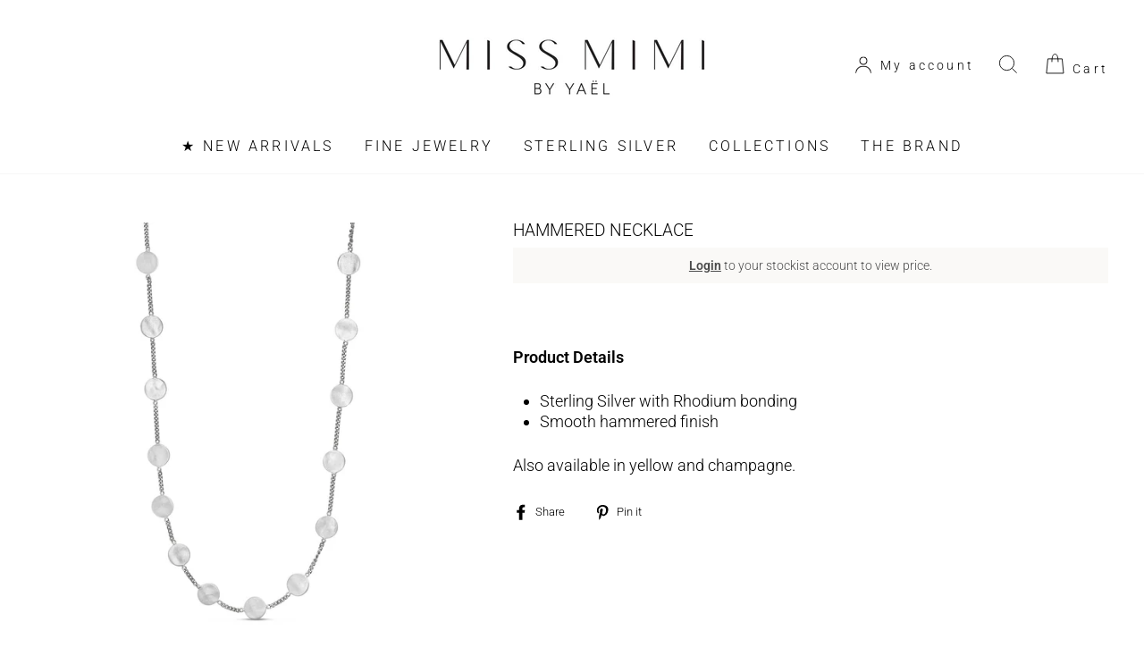

--- FILE ---
content_type: text/html; charset=utf-8
request_url: https://miss-mimi.com/products/hammered-necklace-04-103998-01
body_size: 26780
content:
<!doctype html>
<html class="no-js" lang="en" dir="ltr">
<head>
<!-- Google tag (gtag.js) -->
<script async src="https://www.googletagmanager.com/gtag/js?id=G-1P5T8BMZWP"></script>
<script>
  window.dataLayer = window.dataLayer || [];
  function gtag(){dataLayer.push(arguments);}
  gtag('js', new Date());

  gtag('config', 'G-1P5T8BMZWP');
</script>
  <meta charset="utf-8">
  <meta http-equiv="X-UA-Compatible" content="IE=edge,chrome=1">
  <meta name="viewport" content="width=device-width,initial-scale=1">
  <meta name="theme-color" content="#f8f8f6">
  <link rel="canonical" href="https://miss-mimi.com/products/hammered-necklace-04-103998-01">
  <link rel="canonical" href="https://miss-mimi.com/products/hammered-necklace-04-103998-01">
  <link rel="preconnect" href="https://cdn.shopify.com">
  <link rel="preconnect" href="https://fonts.shopifycdn.com">
  <link rel="dns-prefetch" href="https://productreviews.shopifycdn.com">
  <link rel="dns-prefetch" href="https://ajax.googleapis.com">
  <link rel="dns-prefetch" href="https://maps.googleapis.com">
  <link rel="dns-prefetch" href="https://maps.gstatic.com">
  <link rel="preconnect" href="https://fonts.googleapis.com">
  <link rel="preconnect" href="https://fonts.gstatic.com" crossorigin>
  <link href="https://fonts.googleapis.com/css2?family=Cormorant+Garamond&display=swap" rel="stylesheet"><link rel="shortcut icon" href="//miss-mimi.com/cdn/shop/files/mm-logo-final_32x32.png?v=1628838176" type="image/png" /><title>Hammered Necklace
&ndash; Miss Mimi
</title>
<meta name="description" content="Product Details Sterling Silver with Rhodium bonding Smooth hammered finish Also available in yellow and champagne."><meta property="og:site_name" content="Miss Mimi">
  <meta property="og:url" content="https://miss-mimi.com/products/hammered-necklace-04-103998-01">
  <meta property="og:title" content="Hammered Necklace">
  <meta property="og:type" content="product">
  <meta property="og:description" content="Product Details Sterling Silver with Rhodium bonding Smooth hammered finish Also available in yellow and champagne."><meta property="og:image" content="http://miss-mimi.com/cdn/shop/products/04-103998-01_1200x1200.jpg?v=1743082081">
  <meta property="og:image:secure_url" content="https://miss-mimi.com/cdn/shop/products/04-103998-01_1200x1200.jpg?v=1743082081">
  <meta name="twitter:site" content="@">
  <meta name="twitter:card" content="summary_large_image">
  <meta name="twitter:title" content="Hammered Necklace">
  <meta name="twitter:description" content="Product Details Sterling Silver with Rhodium bonding Smooth hammered finish Also available in yellow and champagne.">
<style data-shopify>@font-face {
  font-family: Roboto;
  font-weight: 300;
  font-style: normal;
  font-display: swap;
  src: url("//miss-mimi.com/cdn/fonts/roboto/roboto_n3.9ac06d5955eb603264929711f38e40623ddc14db.woff2") format("woff2"),
       url("//miss-mimi.com/cdn/fonts/roboto/roboto_n3.797df4bf78042ba6106158fcf6a8d0e116fbfdae.woff") format("woff");
}

  @font-face {
  font-family: Roboto;
  font-weight: 300;
  font-style: normal;
  font-display: swap;
  src: url("//miss-mimi.com/cdn/fonts/roboto/roboto_n3.9ac06d5955eb603264929711f38e40623ddc14db.woff2") format("woff2"),
       url("//miss-mimi.com/cdn/fonts/roboto/roboto_n3.797df4bf78042ba6106158fcf6a8d0e116fbfdae.woff") format("woff");
}


  @font-face {
  font-family: Roboto;
  font-weight: 600;
  font-style: normal;
  font-display: swap;
  src: url("//miss-mimi.com/cdn/fonts/roboto/roboto_n6.3d305d5382545b48404c304160aadee38c90ef9d.woff2") format("woff2"),
       url("//miss-mimi.com/cdn/fonts/roboto/roboto_n6.bb37be020157f87e181e5489d5e9137ad60c47a2.woff") format("woff");
}

  @font-face {
  font-family: Roboto;
  font-weight: 300;
  font-style: italic;
  font-display: swap;
  src: url("//miss-mimi.com/cdn/fonts/roboto/roboto_i3.7ba64865c0576ce320cbaa5e1e04a91d9daa2d3a.woff2") format("woff2"),
       url("//miss-mimi.com/cdn/fonts/roboto/roboto_i3.d974836b0cbb56a5fb4f6622c83b31968fe4c5d0.woff") format("woff");
}

  @font-face {
  font-family: Roboto;
  font-weight: 600;
  font-style: italic;
  font-display: swap;
  src: url("//miss-mimi.com/cdn/fonts/roboto/roboto_i6.ebd6b6733fb2b030d60cbf61316511a7ffd82fb3.woff2") format("woff2"),
       url("//miss-mimi.com/cdn/fonts/roboto/roboto_i6.1363905a6d5249605bc5e0f859663ffe95ac3bed.woff") format("woff");
}

</style><link href="//miss-mimi.com/cdn/shop/t/22/assets/theme.css?v=96908564334410505811763129199" rel="stylesheet" type="text/css" media="all" />
<style data-shopify>:root {
    --typeHeaderPrimary: Roboto;
    --typeHeaderFallback: sans-serif;
    --typeHeaderSize: 22px;
    --typeHeaderWeight: 300;
    --typeHeaderLineHeight: 1;
    --typeHeaderSpacing: 0.0em;

    --typeBasePrimary:Roboto;
    --typeBaseFallback:sans-serif;
    --typeBaseSize: 15px;
    --typeBaseWeight: 300;
    --typeBaseSpacing: 0.0em;
    --typeBaseLineHeight: 1.3;

    --typeCollectionTitle: 18px;

    --iconWeight: 2px;
    --iconLinecaps: miter;

    
      --buttonRadius: 0px;
    

    --colorGridOverlayOpacity: 0.1;
  }</style><script>
    document.documentElement.className = document.documentElement.className.replace('no-js', 'js');

    window.theme = window.theme || {};
    theme.routes = {
      home: "/",
      cart: "/cart",
      cartAdd: "/cart/add.js",
      cartChange: "/cart/change"
    };
    theme.strings = {
      soldOut: "Sold Out",
      unavailable: "Unavailable",
      stockLabel: "Only [count] items in stock!",
      willNotShipUntil: "Will not ship until [date]",
      willBeInStockAfter: "Will be in stock after [date]",
      waitingForStock: "Inventory on the way",
      savePrice: "Save [saved_amount]",
      cartEmpty: "Your cart is currently empty.",
      cartTermsConfirmation: "You must agree with the terms and conditions of sales to check out"
    };
    theme.settings = {
      dynamicVariantsEnable: true,
      dynamicVariantType: "dropdown",
      cartType: "drawer",
      moneyFormat: "\u003cspan class=hide-price-guest\u003e${{amount}}\u003c\/span\u003e",
      saveType: "dollar",
      recentlyViewedEnabled: false,
      predictiveSearch: true,
      predictiveSearchType: "product",
      inventoryThreshold: 10,
      quickView: false,
      themeName: 'Impulse',
      themeVersion: "3.6.2"
    };
  </script>

  <script>window.performance && window.performance.mark && window.performance.mark('shopify.content_for_header.start');</script><meta id="shopify-digital-wallet" name="shopify-digital-wallet" content="/51810861212/digital_wallets/dialog">
<link rel="alternate" type="application/json+oembed" href="https://miss-mimi.com/products/hammered-necklace-04-103998-01.oembed">
<script async="async" src="/checkouts/internal/preloads.js?locale=en-CA"></script>
<script id="shopify-features" type="application/json">{"accessToken":"c21afd923ae1d55daad387d0b067bcbd","betas":["rich-media-storefront-analytics"],"domain":"miss-mimi.com","predictiveSearch":true,"shopId":51810861212,"locale":"en"}</script>
<script>var Shopify = Shopify || {};
Shopify.shop = "miss-mimibyyael.myshopify.com";
Shopify.locale = "en";
Shopify.currency = {"active":"CAD","rate":"1.0"};
Shopify.country = "CA";
Shopify.theme = {"name":"Miss Mimi - (JCK)","id":149821358332,"schema_name":"Impulse","schema_version":"3.6.2","theme_store_id":857,"role":"main"};
Shopify.theme.handle = "null";
Shopify.theme.style = {"id":null,"handle":null};
Shopify.cdnHost = "miss-mimi.com/cdn";
Shopify.routes = Shopify.routes || {};
Shopify.routes.root = "/";</script>
<script type="module">!function(o){(o.Shopify=o.Shopify||{}).modules=!0}(window);</script>
<script>!function(o){function n(){var o=[];function n(){o.push(Array.prototype.slice.apply(arguments))}return n.q=o,n}var t=o.Shopify=o.Shopify||{};t.loadFeatures=n(),t.autoloadFeatures=n()}(window);</script>
<script id="shop-js-analytics" type="application/json">{"pageType":"product"}</script>
<script defer="defer" async type="module" src="//miss-mimi.com/cdn/shopifycloud/shop-js/modules/v2/client.init-shop-cart-sync_BT-GjEfc.en.esm.js"></script>
<script defer="defer" async type="module" src="//miss-mimi.com/cdn/shopifycloud/shop-js/modules/v2/chunk.common_D58fp_Oc.esm.js"></script>
<script defer="defer" async type="module" src="//miss-mimi.com/cdn/shopifycloud/shop-js/modules/v2/chunk.modal_xMitdFEc.esm.js"></script>
<script type="module">
  await import("//miss-mimi.com/cdn/shopifycloud/shop-js/modules/v2/client.init-shop-cart-sync_BT-GjEfc.en.esm.js");
await import("//miss-mimi.com/cdn/shopifycloud/shop-js/modules/v2/chunk.common_D58fp_Oc.esm.js");
await import("//miss-mimi.com/cdn/shopifycloud/shop-js/modules/v2/chunk.modal_xMitdFEc.esm.js");

  window.Shopify.SignInWithShop?.initShopCartSync?.({"fedCMEnabled":true,"windoidEnabled":true});

</script>
<script>(function() {
  var isLoaded = false;
  function asyncLoad() {
    if (isLoaded) return;
    isLoaded = true;
    var urls = ["https:\/\/chimpstatic.com\/mcjs-connected\/js\/users\/8a1e40cf6a6fe8cd9117ced0b\/f1e6917eba3a1b394e2cd820c.js?shop=miss-mimibyyael.myshopify.com"];
    for (var i = 0; i < urls.length; i++) {
      var s = document.createElement('script');
      s.type = 'text/javascript';
      s.async = true;
      s.src = urls[i];
      var x = document.getElementsByTagName('script')[0];
      x.parentNode.insertBefore(s, x);
    }
  };
  if(window.attachEvent) {
    window.attachEvent('onload', asyncLoad);
  } else {
    window.addEventListener('load', asyncLoad, false);
  }
})();</script>
<script id="__st">var __st={"a":51810861212,"offset":-18000,"reqid":"30cbb224-237d-4707-a399-5cbde28edeb4-1769521878","pageurl":"miss-mimi.com\/products\/hammered-necklace-04-103998-01","u":"d1e003d3ed3a","p":"product","rtyp":"product","rid":6871177396380};</script>
<script>window.ShopifyPaypalV4VisibilityTracking = true;</script>
<script id="captcha-bootstrap">!function(){'use strict';const t='contact',e='account',n='new_comment',o=[[t,t],['blogs',n],['comments',n],[t,'customer']],c=[[e,'customer_login'],[e,'guest_login'],[e,'recover_customer_password'],[e,'create_customer']],r=t=>t.map((([t,e])=>`form[action*='/${t}']:not([data-nocaptcha='true']) input[name='form_type'][value='${e}']`)).join(','),a=t=>()=>t?[...document.querySelectorAll(t)].map((t=>t.form)):[];function s(){const t=[...o],e=r(t);return a(e)}const i='password',u='form_key',d=['recaptcha-v3-token','g-recaptcha-response','h-captcha-response',i],f=()=>{try{return window.sessionStorage}catch{return}},m='__shopify_v',_=t=>t.elements[u];function p(t,e,n=!1){try{const o=window.sessionStorage,c=JSON.parse(o.getItem(e)),{data:r}=function(t){const{data:e,action:n}=t;return t[m]||n?{data:e,action:n}:{data:t,action:n}}(c);for(const[e,n]of Object.entries(r))t.elements[e]&&(t.elements[e].value=n);n&&o.removeItem(e)}catch(o){console.error('form repopulation failed',{error:o})}}const l='form_type',E='cptcha';function T(t){t.dataset[E]=!0}const w=window,h=w.document,L='Shopify',v='ce_forms',y='captcha';let A=!1;((t,e)=>{const n=(g='f06e6c50-85a8-45c8-87d0-21a2b65856fe',I='https://cdn.shopify.com/shopifycloud/storefront-forms-hcaptcha/ce_storefront_forms_captcha_hcaptcha.v1.5.2.iife.js',D={infoText:'Protected by hCaptcha',privacyText:'Privacy',termsText:'Terms'},(t,e,n)=>{const o=w[L][v],c=o.bindForm;if(c)return c(t,g,e,D).then(n);var r;o.q.push([[t,g,e,D],n]),r=I,A||(h.body.append(Object.assign(h.createElement('script'),{id:'captcha-provider',async:!0,src:r})),A=!0)});var g,I,D;w[L]=w[L]||{},w[L][v]=w[L][v]||{},w[L][v].q=[],w[L][y]=w[L][y]||{},w[L][y].protect=function(t,e){n(t,void 0,e),T(t)},Object.freeze(w[L][y]),function(t,e,n,w,h,L){const[v,y,A,g]=function(t,e,n){const i=e?o:[],u=t?c:[],d=[...i,...u],f=r(d),m=r(i),_=r(d.filter((([t,e])=>n.includes(e))));return[a(f),a(m),a(_),s()]}(w,h,L),I=t=>{const e=t.target;return e instanceof HTMLFormElement?e:e&&e.form},D=t=>v().includes(t);t.addEventListener('submit',(t=>{const e=I(t);if(!e)return;const n=D(e)&&!e.dataset.hcaptchaBound&&!e.dataset.recaptchaBound,o=_(e),c=g().includes(e)&&(!o||!o.value);(n||c)&&t.preventDefault(),c&&!n&&(function(t){try{if(!f())return;!function(t){const e=f();if(!e)return;const n=_(t);if(!n)return;const o=n.value;o&&e.removeItem(o)}(t);const e=Array.from(Array(32),(()=>Math.random().toString(36)[2])).join('');!function(t,e){_(t)||t.append(Object.assign(document.createElement('input'),{type:'hidden',name:u})),t.elements[u].value=e}(t,e),function(t,e){const n=f();if(!n)return;const o=[...t.querySelectorAll(`input[type='${i}']`)].map((({name:t})=>t)),c=[...d,...o],r={};for(const[a,s]of new FormData(t).entries())c.includes(a)||(r[a]=s);n.setItem(e,JSON.stringify({[m]:1,action:t.action,data:r}))}(t,e)}catch(e){console.error('failed to persist form',e)}}(e),e.submit())}));const S=(t,e)=>{t&&!t.dataset[E]&&(n(t,e.some((e=>e===t))),T(t))};for(const o of['focusin','change'])t.addEventListener(o,(t=>{const e=I(t);D(e)&&S(e,y())}));const B=e.get('form_key'),M=e.get(l),P=B&&M;t.addEventListener('DOMContentLoaded',(()=>{const t=y();if(P)for(const e of t)e.elements[l].value===M&&p(e,B);[...new Set([...A(),...v().filter((t=>'true'===t.dataset.shopifyCaptcha))])].forEach((e=>S(e,t)))}))}(h,new URLSearchParams(w.location.search),n,t,e,['guest_login'])})(!0,!0)}();</script>
<script integrity="sha256-4kQ18oKyAcykRKYeNunJcIwy7WH5gtpwJnB7kiuLZ1E=" data-source-attribution="shopify.loadfeatures" defer="defer" src="//miss-mimi.com/cdn/shopifycloud/storefront/assets/storefront/load_feature-a0a9edcb.js" crossorigin="anonymous"></script>
<script data-source-attribution="shopify.dynamic_checkout.dynamic.init">var Shopify=Shopify||{};Shopify.PaymentButton=Shopify.PaymentButton||{isStorefrontPortableWallets:!0,init:function(){window.Shopify.PaymentButton.init=function(){};var t=document.createElement("script");t.src="https://miss-mimi.com/cdn/shopifycloud/portable-wallets/latest/portable-wallets.en.js",t.type="module",document.head.appendChild(t)}};
</script>
<script data-source-attribution="shopify.dynamic_checkout.buyer_consent">
  function portableWalletsHideBuyerConsent(e){var t=document.getElementById("shopify-buyer-consent"),n=document.getElementById("shopify-subscription-policy-button");t&&n&&(t.classList.add("hidden"),t.setAttribute("aria-hidden","true"),n.removeEventListener("click",e))}function portableWalletsShowBuyerConsent(e){var t=document.getElementById("shopify-buyer-consent"),n=document.getElementById("shopify-subscription-policy-button");t&&n&&(t.classList.remove("hidden"),t.removeAttribute("aria-hidden"),n.addEventListener("click",e))}window.Shopify?.PaymentButton&&(window.Shopify.PaymentButton.hideBuyerConsent=portableWalletsHideBuyerConsent,window.Shopify.PaymentButton.showBuyerConsent=portableWalletsShowBuyerConsent);
</script>
<script data-source-attribution="shopify.dynamic_checkout.cart.bootstrap">document.addEventListener("DOMContentLoaded",(function(){function t(){return document.querySelector("shopify-accelerated-checkout-cart, shopify-accelerated-checkout")}if(t())Shopify.PaymentButton.init();else{new MutationObserver((function(e,n){t()&&(Shopify.PaymentButton.init(),n.disconnect())})).observe(document.body,{childList:!0,subtree:!0})}}));
</script>

<script>window.performance && window.performance.mark && window.performance.mark('shopify.content_for_header.end');</script>

  <script src="//miss-mimi.com/cdn/shop/t/22/assets/vendor-scripts-v7.js" defer="defer"></script><link rel="preload" as="style" href="//miss-mimi.com/cdn/shop/t/22/assets/currency-flags.css" onload="this.onload=null;this.rel='stylesheet'">
    <link rel="stylesheet" href="//miss-mimi.com/cdn/shop/t/22/assets/currency-flags.css"><script src="//miss-mimi.com/cdn/shop/t/22/assets/theme.js?v=9435249751767744711747859707" defer="defer"></script>
  
  <script>
    var variantStock = {};
  </script>
  





<style id="hide-price-guest-style" type="text/css">
    .hide-price-guest, .hidePrice, .current_price.js-current-price .money, form[action*="/cart/add"] input[type="submit"], form[action*="/cart/add"] button, .shopify-payment-button, .cb_bundles, button.quick-add-btn, .quickshop-button, .atc--button {
        display:none !important;
    }
    .show-price-guest .hide-price-guest, .show-price-guest .hidePrice, .show-price-guest.product-price  .money, .cart__footer .totals .hide-price-guest, .cart__footer .totals .hidePrice {
        display:inline !important;
    }
    .wp-not-logged-wrapper {
        padding: 8px !important;
        text-align: center !important;
        position: relative;
        z-index: 2;
    }
    .wp-not-logged-wrapper p {
        margin: 0;
        padding: 0;
    }
    .wp-not-logged-wrapper a {
        text-decoration: underline;
        cursor: pointer;
    } .grid--view-items .full-width-link {margin-bottom: 55px;} .price-separator {display: none;}
</style>


<script>
    var customerIsLogged = false;
    var customerIsLoggedBasic = false;
    var webPandaHidePriceSettings = {"subscription": 2, "hide_price_enabled": true, "message": "{LOGIN} to your stockist account to view price.", "message_logged_customers": "You must have a stockist account to view price.", "label_login": "Login", "label_registration": "Register", "font_size": 14.0, "style_by_page": false, "font_size_listing_page": 14.0, "font_size_product_page": 14.0, "font_size_search_page": 14.0, "text_color": "#4a4a4a", "has_background_color": true, "background_color": "#faf9f7", "has_border": false, "border_width": 0.0, "border_color": "#9b9b9b", "border_radius": 0.0, "has_custom_login": false, "login_url": null, "has_custom_registration": false, "registration_url": null, "by_product_id": false, "by_product_tags": true, "by_collection": false, "product_tags": "Metal_Gold", "language_config": "[{\"language\":\"fr\",\"message\":\"\",\"loginText\":\"\",\"registerText\":\"\"}]", "by_customer_tags": true, "customer_tags": "stockist", "depth": 5, "depth_on_search": 5, "depth_on_listings": 0, "parent_depth": 3, "parent_depth_on_search": 2, "custom_price_selector": null, "custom_cart_selector": null, "force_hide_on_cart": false, "force_price_selector": null, "force_cart_selector": null, "redirect_after_login": true}
    
    window.onload = function() {
                        let removeWpPHidePrice = true;
                        let pageScripts = document.getElementsByTagName("script");
                        for (var i = 0; i < pageScripts.length; i++) {
                            if (pageScripts[i].src.includes('assets/hide_main.js')) {
                                removeWpPHidePrice = false;
                            }
                        }
                        if (removeWpPHidePrice) {
                            let appStyle = document.getElementById("hide-price-guest-style");
                            appStyle.remove();
                        }
                    }
</script>
<!-- BEGIN app block: shopify://apps/webpanda-login-to-see-price/blocks/app-embed/e096f673-8110-4907-bc30-a026a34a7e70 -->



<style type="text/css">
    .wp-not-logged-wrapper {
        padding: 8px !important;
        text-align: center !important;
        position: relative;
        z-index: 2;
    }
    .wp-not-logged-wrapper p {
        margin: 0;
        padding: 0;
    }
    .wp-not-logged-wrapper a {
        text-decoration: underline;
        cursor: pointer;
    }

    .price.price--on-sale.show-price-guest .price__sale,
    .show-price-guest.price:not(.price--on-sale) .price__regular,
    .price.price--on-sale .show-price-guest .price__sale,
    .price:not(.price--on-sale) .show-price-guest .price__regular,
    .cart__items .hide-price-guest,
    .mini-cart .hide-price-guest,
    .miniCart .hide-price-guest {
        display: block !important;
    }

    
        
        .hide-price-guest, .hidePrice, .current_price.js-current-price .money, .sticky-cart-button__container .sticky-cart-select, .ppa-prod-container-grid .money, .product-price, .price-area, .product__price, .grid-product__price, form[action*="/cart/add"] input[type="submit"], form[action*="/cart/add"] button, .shopify-payment-button, .cb_bundles, button.quick-add-btn, .quickshop-button, .atc--button {
                        display: none !important;
                    }
            .show-price-guest .hide-price-guest, .show-price-guest .hidePrice, .show-price-guest.product-price  .money, .cart__footer .totals .hide-price-guest, .cart__footer .totals .hidePrice, .show-price-guest .sticky-cart-button__container .sticky-cart-select, .show-price-guest  .ppa-prod-container-grid .money, .show-price-guest .product-price, .show-price-guest  .price-area, .show-price-guest  .product__price, .show-price-guest  .grid-product__price {
                display: inline !important;
            }  .grid--view-items .full-width-link {margin-bottom: 55px;} .price-separator {display: none;}
    
</style>




<script>
    var wpbCustomerIsLogged = false;
    var wpbCustomerIsLoggedBasic = false;
    
        let wpbHidePriceSettings = {"subscription":2,"hide_price_enabled":true,"message":"{LOGIN} to your stockist account to view price.","message_logged_customers":"You must have a stockist account to view price.","label_login":"Login","label_registration":"Register","font_size":14.0,"style_by_page":false,"font_size_listing_page":14.0,"font_size_product_page":14.0,"font_size_search_page":14.0,"text_color":"#4a4a4a","has_background_color":true,"background_color":"#faf9f7","has_border":false,"border_width":0.0,"border_color":"#9b9b9b","border_radius":0.0,"has_custom_login":false,"login_url":null,"has_custom_registration":false,"registration_url":null,"by_product_id":false,"by_product_tags":true,"by_collection":false,"product_tags":"Metal_Gold, Metal_Silver","language_config":"[{\"language\":\"fr\",\"message\":\"\",\"loginText\":\"\",\"registerText\":\"\"}]","by_customer_tags":true,"customer_tags":"stockist","depth":1,"depth_on_search":5,"depth_on_listings":0,"parent_depth":3,"parent_depth_on_search":2,"custom_price_selector":".sticky-cart-button__container .sticky-cart-select, .ppa-prod-container-grid .money","custom_cart_selector":null,"force_hide_on_cart":false,"force_price_selector":".product-price, .price-area, .product__price, .grid-product__price","force_cart_selector":null,"cart_display":null,"quick_view_selector":".product-form__container .product-form__item","variant_selector":null,"redirect_after_login":true};
    
</script>

<!-- END app block --><script src="https://cdn.shopify.com/extensions/019bd23c-6e92-79be-8370-1ae3b9a72ac5/hide-price-3-99/assets/hide_main.js" type="text/javascript" defer="defer"></script>
<link href="https://monorail-edge.shopifysvc.com" rel="dns-prefetch">
<script>(function(){if ("sendBeacon" in navigator && "performance" in window) {try {var session_token_from_headers = performance.getEntriesByType('navigation')[0].serverTiming.find(x => x.name == '_s').description;} catch {var session_token_from_headers = undefined;}var session_cookie_matches = document.cookie.match(/_shopify_s=([^;]*)/);var session_token_from_cookie = session_cookie_matches && session_cookie_matches.length === 2 ? session_cookie_matches[1] : "";var session_token = session_token_from_headers || session_token_from_cookie || "";function handle_abandonment_event(e) {var entries = performance.getEntries().filter(function(entry) {return /monorail-edge.shopifysvc.com/.test(entry.name);});if (!window.abandonment_tracked && entries.length === 0) {window.abandonment_tracked = true;var currentMs = Date.now();var navigation_start = performance.timing.navigationStart;var payload = {shop_id: 51810861212,url: window.location.href,navigation_start,duration: currentMs - navigation_start,session_token,page_type: "product"};window.navigator.sendBeacon("https://monorail-edge.shopifysvc.com/v1/produce", JSON.stringify({schema_id: "online_store_buyer_site_abandonment/1.1",payload: payload,metadata: {event_created_at_ms: currentMs,event_sent_at_ms: currentMs}}));}}window.addEventListener('pagehide', handle_abandonment_event);}}());</script>
<script id="web-pixels-manager-setup">(function e(e,d,r,n,o){if(void 0===o&&(o={}),!Boolean(null===(a=null===(i=window.Shopify)||void 0===i?void 0:i.analytics)||void 0===a?void 0:a.replayQueue)){var i,a;window.Shopify=window.Shopify||{};var t=window.Shopify;t.analytics=t.analytics||{};var s=t.analytics;s.replayQueue=[],s.publish=function(e,d,r){return s.replayQueue.push([e,d,r]),!0};try{self.performance.mark("wpm:start")}catch(e){}var l=function(){var e={modern:/Edge?\/(1{2}[4-9]|1[2-9]\d|[2-9]\d{2}|\d{4,})\.\d+(\.\d+|)|Firefox\/(1{2}[4-9]|1[2-9]\d|[2-9]\d{2}|\d{4,})\.\d+(\.\d+|)|Chrom(ium|e)\/(9{2}|\d{3,})\.\d+(\.\d+|)|(Maci|X1{2}).+ Version\/(15\.\d+|(1[6-9]|[2-9]\d|\d{3,})\.\d+)([,.]\d+|)( \(\w+\)|)( Mobile\/\w+|) Safari\/|Chrome.+OPR\/(9{2}|\d{3,})\.\d+\.\d+|(CPU[ +]OS|iPhone[ +]OS|CPU[ +]iPhone|CPU IPhone OS|CPU iPad OS)[ +]+(15[._]\d+|(1[6-9]|[2-9]\d|\d{3,})[._]\d+)([._]\d+|)|Android:?[ /-](13[3-9]|1[4-9]\d|[2-9]\d{2}|\d{4,})(\.\d+|)(\.\d+|)|Android.+Firefox\/(13[5-9]|1[4-9]\d|[2-9]\d{2}|\d{4,})\.\d+(\.\d+|)|Android.+Chrom(ium|e)\/(13[3-9]|1[4-9]\d|[2-9]\d{2}|\d{4,})\.\d+(\.\d+|)|SamsungBrowser\/([2-9]\d|\d{3,})\.\d+/,legacy:/Edge?\/(1[6-9]|[2-9]\d|\d{3,})\.\d+(\.\d+|)|Firefox\/(5[4-9]|[6-9]\d|\d{3,})\.\d+(\.\d+|)|Chrom(ium|e)\/(5[1-9]|[6-9]\d|\d{3,})\.\d+(\.\d+|)([\d.]+$|.*Safari\/(?![\d.]+ Edge\/[\d.]+$))|(Maci|X1{2}).+ Version\/(10\.\d+|(1[1-9]|[2-9]\d|\d{3,})\.\d+)([,.]\d+|)( \(\w+\)|)( Mobile\/\w+|) Safari\/|Chrome.+OPR\/(3[89]|[4-9]\d|\d{3,})\.\d+\.\d+|(CPU[ +]OS|iPhone[ +]OS|CPU[ +]iPhone|CPU IPhone OS|CPU iPad OS)[ +]+(10[._]\d+|(1[1-9]|[2-9]\d|\d{3,})[._]\d+)([._]\d+|)|Android:?[ /-](13[3-9]|1[4-9]\d|[2-9]\d{2}|\d{4,})(\.\d+|)(\.\d+|)|Mobile Safari.+OPR\/([89]\d|\d{3,})\.\d+\.\d+|Android.+Firefox\/(13[5-9]|1[4-9]\d|[2-9]\d{2}|\d{4,})\.\d+(\.\d+|)|Android.+Chrom(ium|e)\/(13[3-9]|1[4-9]\d|[2-9]\d{2}|\d{4,})\.\d+(\.\d+|)|Android.+(UC? ?Browser|UCWEB|U3)[ /]?(15\.([5-9]|\d{2,})|(1[6-9]|[2-9]\d|\d{3,})\.\d+)\.\d+|SamsungBrowser\/(5\.\d+|([6-9]|\d{2,})\.\d+)|Android.+MQ{2}Browser\/(14(\.(9|\d{2,})|)|(1[5-9]|[2-9]\d|\d{3,})(\.\d+|))(\.\d+|)|K[Aa][Ii]OS\/(3\.\d+|([4-9]|\d{2,})\.\d+)(\.\d+|)/},d=e.modern,r=e.legacy,n=navigator.userAgent;return n.match(d)?"modern":n.match(r)?"legacy":"unknown"}(),u="modern"===l?"modern":"legacy",c=(null!=n?n:{modern:"",legacy:""})[u],f=function(e){return[e.baseUrl,"/wpm","/b",e.hashVersion,"modern"===e.buildTarget?"m":"l",".js"].join("")}({baseUrl:d,hashVersion:r,buildTarget:u}),m=function(e){var d=e.version,r=e.bundleTarget,n=e.surface,o=e.pageUrl,i=e.monorailEndpoint;return{emit:function(e){var a=e.status,t=e.errorMsg,s=(new Date).getTime(),l=JSON.stringify({metadata:{event_sent_at_ms:s},events:[{schema_id:"web_pixels_manager_load/3.1",payload:{version:d,bundle_target:r,page_url:o,status:a,surface:n,error_msg:t},metadata:{event_created_at_ms:s}}]});if(!i)return console&&console.warn&&console.warn("[Web Pixels Manager] No Monorail endpoint provided, skipping logging."),!1;try{return self.navigator.sendBeacon.bind(self.navigator)(i,l)}catch(e){}var u=new XMLHttpRequest;try{return u.open("POST",i,!0),u.setRequestHeader("Content-Type","text/plain"),u.send(l),!0}catch(e){return console&&console.warn&&console.warn("[Web Pixels Manager] Got an unhandled error while logging to Monorail."),!1}}}}({version:r,bundleTarget:l,surface:e.surface,pageUrl:self.location.href,monorailEndpoint:e.monorailEndpoint});try{o.browserTarget=l,function(e){var d=e.src,r=e.async,n=void 0===r||r,o=e.onload,i=e.onerror,a=e.sri,t=e.scriptDataAttributes,s=void 0===t?{}:t,l=document.createElement("script"),u=document.querySelector("head"),c=document.querySelector("body");if(l.async=n,l.src=d,a&&(l.integrity=a,l.crossOrigin="anonymous"),s)for(var f in s)if(Object.prototype.hasOwnProperty.call(s,f))try{l.dataset[f]=s[f]}catch(e){}if(o&&l.addEventListener("load",o),i&&l.addEventListener("error",i),u)u.appendChild(l);else{if(!c)throw new Error("Did not find a head or body element to append the script");c.appendChild(l)}}({src:f,async:!0,onload:function(){if(!function(){var e,d;return Boolean(null===(d=null===(e=window.Shopify)||void 0===e?void 0:e.analytics)||void 0===d?void 0:d.initialized)}()){var d=window.webPixelsManager.init(e)||void 0;if(d){var r=window.Shopify.analytics;r.replayQueue.forEach((function(e){var r=e[0],n=e[1],o=e[2];d.publishCustomEvent(r,n,o)})),r.replayQueue=[],r.publish=d.publishCustomEvent,r.visitor=d.visitor,r.initialized=!0}}},onerror:function(){return m.emit({status:"failed",errorMsg:"".concat(f," has failed to load")})},sri:function(e){var d=/^sha384-[A-Za-z0-9+/=]+$/;return"string"==typeof e&&d.test(e)}(c)?c:"",scriptDataAttributes:o}),m.emit({status:"loading"})}catch(e){m.emit({status:"failed",errorMsg:(null==e?void 0:e.message)||"Unknown error"})}}})({shopId: 51810861212,storefrontBaseUrl: "https://miss-mimi.com",extensionsBaseUrl: "https://extensions.shopifycdn.com/cdn/shopifycloud/web-pixels-manager",monorailEndpoint: "https://monorail-edge.shopifysvc.com/unstable/produce_batch",surface: "storefront-renderer",enabledBetaFlags: ["2dca8a86"],webPixelsConfigList: [{"id":"shopify-app-pixel","configuration":"{}","eventPayloadVersion":"v1","runtimeContext":"STRICT","scriptVersion":"0450","apiClientId":"shopify-pixel","type":"APP","privacyPurposes":["ANALYTICS","MARKETING"]},{"id":"shopify-custom-pixel","eventPayloadVersion":"v1","runtimeContext":"LAX","scriptVersion":"0450","apiClientId":"shopify-pixel","type":"CUSTOM","privacyPurposes":["ANALYTICS","MARKETING"]}],isMerchantRequest: false,initData: {"shop":{"name":"Miss Mimi","paymentSettings":{"currencyCode":"CAD"},"myshopifyDomain":"miss-mimibyyael.myshopify.com","countryCode":"CA","storefrontUrl":"https:\/\/miss-mimi.com"},"customer":null,"cart":null,"checkout":null,"productVariants":[{"price":{"amount":60.0,"currencyCode":"CAD"},"product":{"title":"Hammered Necklace","vendor":"S10","id":"6871177396380","untranslatedTitle":"Hammered Necklace","url":"\/products\/hammered-necklace-04-103998-01","type":"Necklace"},"id":"40373977677980","image":{"src":"\/\/miss-mimi.com\/cdn\/shop\/products\/04-103998-01.jpg?v=1743082081"},"sku":"04-103998-01","title":"Default Title","untranslatedTitle":"Default Title"}],"purchasingCompany":null},},"https://miss-mimi.com/cdn","fcfee988w5aeb613cpc8e4bc33m6693e112",{"modern":"","legacy":""},{"shopId":"51810861212","storefrontBaseUrl":"https:\/\/miss-mimi.com","extensionBaseUrl":"https:\/\/extensions.shopifycdn.com\/cdn\/shopifycloud\/web-pixels-manager","surface":"storefront-renderer","enabledBetaFlags":"[\"2dca8a86\"]","isMerchantRequest":"false","hashVersion":"fcfee988w5aeb613cpc8e4bc33m6693e112","publish":"custom","events":"[[\"page_viewed\",{}],[\"product_viewed\",{\"productVariant\":{\"price\":{\"amount\":60.0,\"currencyCode\":\"CAD\"},\"product\":{\"title\":\"Hammered Necklace\",\"vendor\":\"S10\",\"id\":\"6871177396380\",\"untranslatedTitle\":\"Hammered Necklace\",\"url\":\"\/products\/hammered-necklace-04-103998-01\",\"type\":\"Necklace\"},\"id\":\"40373977677980\",\"image\":{\"src\":\"\/\/miss-mimi.com\/cdn\/shop\/products\/04-103998-01.jpg?v=1743082081\"},\"sku\":\"04-103998-01\",\"title\":\"Default Title\",\"untranslatedTitle\":\"Default Title\"}}]]"});</script><script>
  window.ShopifyAnalytics = window.ShopifyAnalytics || {};
  window.ShopifyAnalytics.meta = window.ShopifyAnalytics.meta || {};
  window.ShopifyAnalytics.meta.currency = 'CAD';
  var meta = {"product":{"id":6871177396380,"gid":"gid:\/\/shopify\/Product\/6871177396380","vendor":"S10","type":"Necklace","handle":"hammered-necklace-04-103998-01","variants":[{"id":40373977677980,"price":6000,"name":"Hammered Necklace","public_title":null,"sku":"04-103998-01"}],"remote":false},"page":{"pageType":"product","resourceType":"product","resourceId":6871177396380,"requestId":"30cbb224-237d-4707-a399-5cbde28edeb4-1769521878"}};
  for (var attr in meta) {
    window.ShopifyAnalytics.meta[attr] = meta[attr];
  }
</script>
<script class="analytics">
  (function () {
    var customDocumentWrite = function(content) {
      var jquery = null;

      if (window.jQuery) {
        jquery = window.jQuery;
      } else if (window.Checkout && window.Checkout.$) {
        jquery = window.Checkout.$;
      }

      if (jquery) {
        jquery('body').append(content);
      }
    };

    var hasLoggedConversion = function(token) {
      if (token) {
        return document.cookie.indexOf('loggedConversion=' + token) !== -1;
      }
      return false;
    }

    var setCookieIfConversion = function(token) {
      if (token) {
        var twoMonthsFromNow = new Date(Date.now());
        twoMonthsFromNow.setMonth(twoMonthsFromNow.getMonth() + 2);

        document.cookie = 'loggedConversion=' + token + '; expires=' + twoMonthsFromNow;
      }
    }

    var trekkie = window.ShopifyAnalytics.lib = window.trekkie = window.trekkie || [];
    if (trekkie.integrations) {
      return;
    }
    trekkie.methods = [
      'identify',
      'page',
      'ready',
      'track',
      'trackForm',
      'trackLink'
    ];
    trekkie.factory = function(method) {
      return function() {
        var args = Array.prototype.slice.call(arguments);
        args.unshift(method);
        trekkie.push(args);
        return trekkie;
      };
    };
    for (var i = 0; i < trekkie.methods.length; i++) {
      var key = trekkie.methods[i];
      trekkie[key] = trekkie.factory(key);
    }
    trekkie.load = function(config) {
      trekkie.config = config || {};
      trekkie.config.initialDocumentCookie = document.cookie;
      var first = document.getElementsByTagName('script')[0];
      var script = document.createElement('script');
      script.type = 'text/javascript';
      script.onerror = function(e) {
        var scriptFallback = document.createElement('script');
        scriptFallback.type = 'text/javascript';
        scriptFallback.onerror = function(error) {
                var Monorail = {
      produce: function produce(monorailDomain, schemaId, payload) {
        var currentMs = new Date().getTime();
        var event = {
          schema_id: schemaId,
          payload: payload,
          metadata: {
            event_created_at_ms: currentMs,
            event_sent_at_ms: currentMs
          }
        };
        return Monorail.sendRequest("https://" + monorailDomain + "/v1/produce", JSON.stringify(event));
      },
      sendRequest: function sendRequest(endpointUrl, payload) {
        // Try the sendBeacon API
        if (window && window.navigator && typeof window.navigator.sendBeacon === 'function' && typeof window.Blob === 'function' && !Monorail.isIos12()) {
          var blobData = new window.Blob([payload], {
            type: 'text/plain'
          });

          if (window.navigator.sendBeacon(endpointUrl, blobData)) {
            return true;
          } // sendBeacon was not successful

        } // XHR beacon

        var xhr = new XMLHttpRequest();

        try {
          xhr.open('POST', endpointUrl);
          xhr.setRequestHeader('Content-Type', 'text/plain');
          xhr.send(payload);
        } catch (e) {
          console.log(e);
        }

        return false;
      },
      isIos12: function isIos12() {
        return window.navigator.userAgent.lastIndexOf('iPhone; CPU iPhone OS 12_') !== -1 || window.navigator.userAgent.lastIndexOf('iPad; CPU OS 12_') !== -1;
      }
    };
    Monorail.produce('monorail-edge.shopifysvc.com',
      'trekkie_storefront_load_errors/1.1',
      {shop_id: 51810861212,
      theme_id: 149821358332,
      app_name: "storefront",
      context_url: window.location.href,
      source_url: "//miss-mimi.com/cdn/s/trekkie.storefront.a804e9514e4efded663580eddd6991fcc12b5451.min.js"});

        };
        scriptFallback.async = true;
        scriptFallback.src = '//miss-mimi.com/cdn/s/trekkie.storefront.a804e9514e4efded663580eddd6991fcc12b5451.min.js';
        first.parentNode.insertBefore(scriptFallback, first);
      };
      script.async = true;
      script.src = '//miss-mimi.com/cdn/s/trekkie.storefront.a804e9514e4efded663580eddd6991fcc12b5451.min.js';
      first.parentNode.insertBefore(script, first);
    };
    trekkie.load(
      {"Trekkie":{"appName":"storefront","development":false,"defaultAttributes":{"shopId":51810861212,"isMerchantRequest":null,"themeId":149821358332,"themeCityHash":"16977243002572602164","contentLanguage":"en","currency":"CAD","eventMetadataId":"af3910aa-f63d-4ca3-9fef-f8f019d61032"},"isServerSideCookieWritingEnabled":true,"monorailRegion":"shop_domain","enabledBetaFlags":["65f19447"]},"Session Attribution":{},"S2S":{"facebookCapiEnabled":false,"source":"trekkie-storefront-renderer","apiClientId":580111}}
    );

    var loaded = false;
    trekkie.ready(function() {
      if (loaded) return;
      loaded = true;

      window.ShopifyAnalytics.lib = window.trekkie;

      var originalDocumentWrite = document.write;
      document.write = customDocumentWrite;
      try { window.ShopifyAnalytics.merchantGoogleAnalytics.call(this); } catch(error) {};
      document.write = originalDocumentWrite;

      window.ShopifyAnalytics.lib.page(null,{"pageType":"product","resourceType":"product","resourceId":6871177396380,"requestId":"30cbb224-237d-4707-a399-5cbde28edeb4-1769521878","shopifyEmitted":true});

      var match = window.location.pathname.match(/checkouts\/(.+)\/(thank_you|post_purchase)/)
      var token = match? match[1]: undefined;
      if (!hasLoggedConversion(token)) {
        setCookieIfConversion(token);
        window.ShopifyAnalytics.lib.track("Viewed Product",{"currency":"CAD","variantId":40373977677980,"productId":6871177396380,"productGid":"gid:\/\/shopify\/Product\/6871177396380","name":"Hammered Necklace","price":"60.00","sku":"04-103998-01","brand":"S10","variant":null,"category":"Necklace","nonInteraction":true,"remote":false},undefined,undefined,{"shopifyEmitted":true});
      window.ShopifyAnalytics.lib.track("monorail:\/\/trekkie_storefront_viewed_product\/1.1",{"currency":"CAD","variantId":40373977677980,"productId":6871177396380,"productGid":"gid:\/\/shopify\/Product\/6871177396380","name":"Hammered Necklace","price":"60.00","sku":"04-103998-01","brand":"S10","variant":null,"category":"Necklace","nonInteraction":true,"remote":false,"referer":"https:\/\/miss-mimi.com\/products\/hammered-necklace-04-103998-01"});
      }
    });


        var eventsListenerScript = document.createElement('script');
        eventsListenerScript.async = true;
        eventsListenerScript.src = "//miss-mimi.com/cdn/shopifycloud/storefront/assets/shop_events_listener-3da45d37.js";
        document.getElementsByTagName('head')[0].appendChild(eventsListenerScript);

})();</script>
  <script>
  if (!window.ga || (window.ga && typeof window.ga !== 'function')) {
    window.ga = function ga() {
      (window.ga.q = window.ga.q || []).push(arguments);
      if (window.Shopify && window.Shopify.analytics && typeof window.Shopify.analytics.publish === 'function') {
        window.Shopify.analytics.publish("ga_stub_called", {}, {sendTo: "google_osp_migration"});
      }
      console.error("Shopify's Google Analytics stub called with:", Array.from(arguments), "\nSee https://help.shopify.com/manual/promoting-marketing/pixels/pixel-migration#google for more information.");
    };
    if (window.Shopify && window.Shopify.analytics && typeof window.Shopify.analytics.publish === 'function') {
      window.Shopify.analytics.publish("ga_stub_initialized", {}, {sendTo: "google_osp_migration"});
    }
  }
</script>
<script
  defer
  src="https://miss-mimi.com/cdn/shopifycloud/perf-kit/shopify-perf-kit-3.0.4.min.js"
  data-application="storefront-renderer"
  data-shop-id="51810861212"
  data-render-region="gcp-us-east1"
  data-page-type="product"
  data-theme-instance-id="149821358332"
  data-theme-name="Impulse"
  data-theme-version="3.6.2"
  data-monorail-region="shop_domain"
  data-resource-timing-sampling-rate="10"
  data-shs="true"
  data-shs-beacon="true"
  data-shs-export-with-fetch="true"
  data-shs-logs-sample-rate="1"
  data-shs-beacon-endpoint="https://miss-mimi.com/api/collect"
></script>
</head>

<body class="template-product " data-center-text="true" data-button_style="square" data-type_header_capitalize="true" data-type_headers_align_text="true" data-type_product_capitalize="true" data-swatch_style="square" >
  <a class="in-page-link visually-hidden skip-link" href="#MainContent">Skip to content</a>

  <div id="PageContainer" class="page-container">
    <div class="transition-body"><div id="shopify-section-header" class="shopify-section">

<div id="NavDrawer" class="drawer drawer--left">
  <div class="drawer__contents">
    <div class="drawer__fixed-header drawer__fixed-header--full">
      <div class="drawer__header drawer__header--full appear-animation appear-delay-1">
        <div class="h2 drawer__title">
        </div>
        <div class="drawer__close">
          <button type="button" class="drawer__close-button js-drawer-close">
            <svg aria-hidden="true" focusable="false" role="presentation" class="icon icon-close" viewBox="0 0 64 64"><path d="M19 17.61l27.12 27.13m0-27.12L19 44.74"/></svg>
            <span class="icon__fallback-text">Close menu</span>
          </button>
        </div>
      </div>
    </div>
    <div class="drawer__scrollable">
      <ul class="mobile-nav" role="navigation" aria-label="Primary">
        
        
          
        
<li class="mobile-nav__item appear-animation appear-delay-2"><div class="mobile-nav__has-sublist"><button type="button"
                    aria-controls="Linklist-1"
                    class="mobile-nav__link--button mobile-nav__link--top-level collapsible-trigger collapsible--auto-height">
                    <span class="mobile-nav__faux-link">
                      ★ New Arrivals
                    </span>
                    <div class="mobile-nav__toggle">
                      <span class="faux-button"><span class="collapsible-trigger__icon collapsible-trigger__icon--open" role="presentation">
  <svg aria-hidden="true" focusable="false" role="presentation" class="icon icon--wide icon-chevron-down" viewBox="0 0 28 16"><path d="M1.57 1.59l12.76 12.77L27.1 1.59" stroke-width="2" stroke="#000" fill="none" fill-rule="evenodd"/></svg>
</span>
</span>
                    </div>
                  </button></div><div id="Linklist-1"
                class="mobile-nav__sublist collapsible-content collapsible-content--all"
                >
                <div class="collapsible-content__inner">
                  <ul class="mobile-nav__sublist"><li class="mobile-nav__item">
                        <div class="mobile-nav__child-item"><a href="/collections/new-arrivals-fine-jewellery"
                              class="mobile-nav__link"
                              id="Sublabel-collections-new-arrivals-fine-jewellery1"
                              >
                              Fine Jewellery
                            </a></div></li><li class="mobile-nav__item">
                        <div class="mobile-nav__child-item"><a href="/collections/new-arrivals-silver"
                              class="mobile-nav__link"
                              id="Sublabel-collections-new-arrivals-silver2"
                              >
                               Sterling Silver
                            </a></div></li></ul>
                </div>
              </div></li>
<li class="mobile-nav__item appear-animation appear-delay-3"><div class="mobile-nav__has-sublist"><a href="/collections/fine-jewelry"
                    class="mobile-nav__link mobile-nav__link--top-level"
                    id="Label-collections-fine-jewelry2"
                    >
                    Fine Jewelry
                  </a>
                  <div class="mobile-nav__toggle">
                    <button type="button"
                      aria-controls="Linklist-collections-fine-jewelry2"
                      aria-labelledby="Label-collections-fine-jewelry2"
                      class="collapsible-trigger collapsible--auto-height"><span class="collapsible-trigger__icon collapsible-trigger__icon--open" role="presentation">
  <svg aria-hidden="true" focusable="false" role="presentation" class="icon icon--wide icon-chevron-down" viewBox="0 0 28 16"><path d="M1.57 1.59l12.76 12.77L27.1 1.59" stroke-width="2" stroke="#000" fill="none" fill-rule="evenodd"/></svg>
</span>
</button>
                  </div></div><div id="Linklist-collections-fine-jewelry2"
                class="mobile-nav__sublist collapsible-content collapsible-content--all"
                >
                <div class="collapsible-content__inner">
                  <ul class="mobile-nav__sublist"><li class="mobile-nav__item">
                        <div class="mobile-nav__child-item"><a href="/collections/earrings-gold"
                              class="mobile-nav__link"
                              id="Sublabel-collections-earrings-gold1"
                              >
                              Earrings
                            </a><button type="button"
                              aria-controls="Sublinklist-collections-fine-jewelry2-collections-earrings-gold1"
                              aria-labelledby="Sublabel-collections-earrings-gold1"
                              class="collapsible-trigger"><span class="collapsible-trigger__icon collapsible-trigger__icon--circle collapsible-trigger__icon--open" role="presentation">
  <svg aria-hidden="true" focusable="false" role="presentation" class="icon icon--wide icon-chevron-down" viewBox="0 0 28 16"><path d="M1.57 1.59l12.76 12.77L27.1 1.59" stroke-width="2" stroke="#000" fill="none" fill-rule="evenodd"/></svg>
</span>
</button></div><div
                            id="Sublinklist-collections-fine-jewelry2-collections-earrings-gold1"
                            aria-labelledby="Sublabel-collections-earrings-gold1"
                            class="mobile-nav__sublist collapsible-content collapsible-content--all"
                            >
                            <div class="collapsible-content__inner">
                              <ul class="mobile-nav__grandchildlist"><li class="mobile-nav__item">
                                    <a href="/collections/earrings-gold/type_stud" class="mobile-nav__link">
                                      Studs
                                    </a>
                                  </li><li class="mobile-nav__item">
                                    <a href="/collections/earrings-gold/type_cuff" class="mobile-nav__link">
                                      Cuffs
                                    </a>
                                  </li><li class="mobile-nav__item">
                                    <a href="/collections/earrings-gold/type_huggies" class="mobile-nav__link">
                                      Huggies
                                    </a>
                                  </li><li class="mobile-nav__item">
                                    <a href="/collections/earrings-gold/type_drop" class="mobile-nav__link">
                                      Drops
                                    </a>
                                  </li></ul>
                            </div>
                          </div></li><li class="mobile-nav__item">
                        <div class="mobile-nav__child-item"><a href="/collections/bracelets-gold"
                              class="mobile-nav__link"
                              id="Sublabel-collections-bracelets-gold2"
                              >
                              Bracelets
                            </a><button type="button"
                              aria-controls="Sublinklist-collections-fine-jewelry2-collections-bracelets-gold2"
                              aria-labelledby="Sublabel-collections-bracelets-gold2"
                              class="collapsible-trigger"><span class="collapsible-trigger__icon collapsible-trigger__icon--circle collapsible-trigger__icon--open" role="presentation">
  <svg aria-hidden="true" focusable="false" role="presentation" class="icon icon--wide icon-chevron-down" viewBox="0 0 28 16"><path d="M1.57 1.59l12.76 12.77L27.1 1.59" stroke-width="2" stroke="#000" fill="none" fill-rule="evenodd"/></svg>
</span>
</button></div><div
                            id="Sublinklist-collections-fine-jewelry2-collections-bracelets-gold2"
                            aria-labelledby="Sublabel-collections-bracelets-gold2"
                            class="mobile-nav__sublist collapsible-content collapsible-content--all"
                            >
                            <div class="collapsible-content__inner">
                              <ul class="mobile-nav__grandchildlist"><li class="mobile-nav__item">
                                    <a href="/collections/bracelets-gold/type_chain" class="mobile-nav__link">
                                      Chains
                                    </a>
                                  </li></ul>
                            </div>
                          </div></li><li class="mobile-nav__item">
                        <div class="mobile-nav__child-item"><a href="/collections/necklaces-gold"
                              class="mobile-nav__link"
                              id="Sublabel-collections-necklaces-gold3"
                              >
                              Necklaces
                            </a><button type="button"
                              aria-controls="Sublinklist-collections-fine-jewelry2-collections-necklaces-gold3"
                              aria-labelledby="Sublabel-collections-necklaces-gold3"
                              class="collapsible-trigger"><span class="collapsible-trigger__icon collapsible-trigger__icon--circle collapsible-trigger__icon--open" role="presentation">
  <svg aria-hidden="true" focusable="false" role="presentation" class="icon icon--wide icon-chevron-down" viewBox="0 0 28 16"><path d="M1.57 1.59l12.76 12.77L27.1 1.59" stroke-width="2" stroke="#000" fill="none" fill-rule="evenodd"/></svg>
</span>
</button></div><div
                            id="Sublinklist-collections-fine-jewelry2-collections-necklaces-gold3"
                            aria-labelledby="Sublabel-collections-necklaces-gold3"
                            class="mobile-nav__sublist collapsible-content collapsible-content--all"
                            >
                            <div class="collapsible-content__inner">
                              <ul class="mobile-nav__grandchildlist"><li class="mobile-nav__item">
                                    <a href="/collections/necklaces-gold/type_chain" class="mobile-nav__link">
                                      Chains
                                    </a>
                                  </li><li class="mobile-nav__item">
                                    <a href="/collections/necklaces-gold/Type_Pendant" class="mobile-nav__link">
                                      Pendants
                                    </a>
                                  </li></ul>
                            </div>
                          </div></li><li class="mobile-nav__item">
                        <div class="mobile-nav__child-item"><a href="/collections/rings-gold"
                              class="mobile-nav__link"
                              id="Sublabel-collections-rings-gold4"
                              >
                              Rings
                            </a><button type="button"
                              aria-controls="Sublinklist-collections-fine-jewelry2-collections-rings-gold4"
                              aria-labelledby="Sublabel-collections-rings-gold4"
                              class="collapsible-trigger"><span class="collapsible-trigger__icon collapsible-trigger__icon--circle collapsible-trigger__icon--open" role="presentation">
  <svg aria-hidden="true" focusable="false" role="presentation" class="icon icon--wide icon-chevron-down" viewBox="0 0 28 16"><path d="M1.57 1.59l12.76 12.77L27.1 1.59" stroke-width="2" stroke="#000" fill="none" fill-rule="evenodd"/></svg>
</span>
</button></div><div
                            id="Sublinklist-collections-fine-jewelry2-collections-rings-gold4"
                            aria-labelledby="Sublabel-collections-rings-gold4"
                            class="mobile-nav__sublist collapsible-content collapsible-content--all"
                            >
                            <div class="collapsible-content__inner">
                              <ul class="mobile-nav__grandchildlist"><li class="mobile-nav__item">
                                    <a href="/collections/rings-gold/type_gold-ring" class="mobile-nav__link">
                                      Gold Rings
                                    </a>
                                  </li><li class="mobile-nav__item">
                                    <a href="/collections/rings-gold/type_pinky" class="mobile-nav__link">
                                      Pinky Rings
                                    </a>
                                  </li></ul>
                            </div>
                          </div></li><li class="mobile-nav__item">
                        <div class="mobile-nav__child-item"><a href="/collections/anklets-gold"
                              class="mobile-nav__link"
                              id="Sublabel-collections-anklets-gold5"
                              >
                              Anklets
                            </a><button type="button"
                              aria-controls="Sublinklist-collections-fine-jewelry2-collections-anklets-gold5"
                              aria-labelledby="Sublabel-collections-anklets-gold5"
                              class="collapsible-trigger"><span class="collapsible-trigger__icon collapsible-trigger__icon--circle collapsible-trigger__icon--open" role="presentation">
  <svg aria-hidden="true" focusable="false" role="presentation" class="icon icon--wide icon-chevron-down" viewBox="0 0 28 16"><path d="M1.57 1.59l12.76 12.77L27.1 1.59" stroke-width="2" stroke="#000" fill="none" fill-rule="evenodd"/></svg>
</span>
</button></div><div
                            id="Sublinklist-collections-fine-jewelry2-collections-anklets-gold5"
                            aria-labelledby="Sublabel-collections-anklets-gold5"
                            class="mobile-nav__sublist collapsible-content collapsible-content--all"
                            >
                            <div class="collapsible-content__inner">
                              <ul class="mobile-nav__grandchildlist"><li class="mobile-nav__item">
                                    <a href="/collections/anklets-gold/Type_Chain" class="mobile-nav__link">
                                      Chains
                                    </a>
                                  </li></ul>
                            </div>
                          </div></li><li class="mobile-nav__item">
                        <div class="mobile-nav__child-item"><a href="/collections/lab-grown"
                              class="mobile-nav__link"
                              id="Sublabel-collections-lab-grown6"
                              >
                              Lab Grown
                            </a></div></li></ul>
                </div>
              </div></li>
<li class="mobile-nav__item appear-animation appear-delay-4"><div class="mobile-nav__has-sublist"><a href="/collections/silver-sterling"
                    class="mobile-nav__link mobile-nav__link--top-level"
                    id="Label-collections-silver-sterling3"
                    >
                    Sterling Silver
                  </a>
                  <div class="mobile-nav__toggle">
                    <button type="button"
                      aria-controls="Linklist-collections-silver-sterling3"
                      aria-labelledby="Label-collections-silver-sterling3"
                      class="collapsible-trigger collapsible--auto-height"><span class="collapsible-trigger__icon collapsible-trigger__icon--open" role="presentation">
  <svg aria-hidden="true" focusable="false" role="presentation" class="icon icon--wide icon-chevron-down" viewBox="0 0 28 16"><path d="M1.57 1.59l12.76 12.77L27.1 1.59" stroke-width="2" stroke="#000" fill="none" fill-rule="evenodd"/></svg>
</span>
</button>
                  </div></div><div id="Linklist-collections-silver-sterling3"
                class="mobile-nav__sublist collapsible-content collapsible-content--all"
                >
                <div class="collapsible-content__inner">
                  <ul class="mobile-nav__sublist"><li class="mobile-nav__item">
                        <div class="mobile-nav__child-item"><a href="/collections/earrings"
                              class="mobile-nav__link"
                              id="Sublabel-collections-earrings1"
                              >
                              Earrings
                            </a><button type="button"
                              aria-controls="Sublinklist-collections-silver-sterling3-collections-earrings1"
                              aria-labelledby="Sublabel-collections-earrings1"
                              class="collapsible-trigger"><span class="collapsible-trigger__icon collapsible-trigger__icon--circle collapsible-trigger__icon--open" role="presentation">
  <svg aria-hidden="true" focusable="false" role="presentation" class="icon icon--wide icon-chevron-down" viewBox="0 0 28 16"><path d="M1.57 1.59l12.76 12.77L27.1 1.59" stroke-width="2" stroke="#000" fill="none" fill-rule="evenodd"/></svg>
</span>
</button></div><div
                            id="Sublinklist-collections-silver-sterling3-collections-earrings1"
                            aria-labelledby="Sublabel-collections-earrings1"
                            class="mobile-nav__sublist collapsible-content collapsible-content--all"
                            >
                            <div class="collapsible-content__inner">
                              <ul class="mobile-nav__grandchildlist"><li class="mobile-nav__item">
                                    <a href="/collections/earrings/type_hoops" class="mobile-nav__link">
                                      Hoops
                                    </a>
                                  </li><li class="mobile-nav__item">
                                    <a href="/collections/earrings/type_stud" class="mobile-nav__link">
                                      Studs
                                    </a>
                                  </li><li class="mobile-nav__item">
                                    <a href="/collections/earrings/type_cuff" class="mobile-nav__link">
                                      Ear Climbers/Cuffs
                                    </a>
                                  </li><li class="mobile-nav__item">
                                    <a href="/collections/earrings/type_huggies" class="mobile-nav__link">
                                      Huggies
                                    </a>
                                  </li><li class="mobile-nav__item">
                                    <a href="/collections/earrings/type_drop" class="mobile-nav__link">
                                      Drops
                                    </a>
                                  </li><li class="mobile-nav__item">
                                    <a href="/collections/little-miss-mimi" class="mobile-nav__link">
                                      Children's Hoops
                                    </a>
                                  </li></ul>
                            </div>
                          </div></li><li class="mobile-nav__item">
                        <div class="mobile-nav__child-item"><a href="/collections/bracelets"
                              class="mobile-nav__link"
                              id="Sublabel-collections-bracelets2"
                              >
                              Bracelets
                            </a><button type="button"
                              aria-controls="Sublinklist-collections-silver-sterling3-collections-bracelets2"
                              aria-labelledby="Sublabel-collections-bracelets2"
                              class="collapsible-trigger"><span class="collapsible-trigger__icon collapsible-trigger__icon--circle collapsible-trigger__icon--open" role="presentation">
  <svg aria-hidden="true" focusable="false" role="presentation" class="icon icon--wide icon-chevron-down" viewBox="0 0 28 16"><path d="M1.57 1.59l12.76 12.77L27.1 1.59" stroke-width="2" stroke="#000" fill="none" fill-rule="evenodd"/></svg>
</span>
</button></div><div
                            id="Sublinklist-collections-silver-sterling3-collections-bracelets2"
                            aria-labelledby="Sublabel-collections-bracelets2"
                            class="mobile-nav__sublist collapsible-content collapsible-content--all"
                            >
                            <div class="collapsible-content__inner">
                              <ul class="mobile-nav__grandchildlist"><li class="mobile-nav__item">
                                    <a href="/collections/bracelets/type_bangle" class="mobile-nav__link">
                                      Bangles
                                    </a>
                                  </li><li class="mobile-nav__item">
                                    <a href="/collections/bracelets/type_chain" class="mobile-nav__link">
                                      Chains
                                    </a>
                                  </li><li class="mobile-nav__item">
                                    <a href="/collections/bracelets/type_flexible" class="mobile-nav__link">
                                      Flexibles
                                    </a>
                                  </li><li class="mobile-nav__item">
                                    <a href="/collections/bracelets/Type_Tennis" class="mobile-nav__link">
                                      Tennis
                                    </a>
                                  </li></ul>
                            </div>
                          </div></li><li class="mobile-nav__item">
                        <div class="mobile-nav__child-item"><a href="/collections/necklaces"
                              class="mobile-nav__link"
                              id="Sublabel-collections-necklaces3"
                              >
                              Necklaces
                            </a><button type="button"
                              aria-controls="Sublinklist-collections-silver-sterling3-collections-necklaces3"
                              aria-labelledby="Sublabel-collections-necklaces3"
                              class="collapsible-trigger"><span class="collapsible-trigger__icon collapsible-trigger__icon--circle collapsible-trigger__icon--open" role="presentation">
  <svg aria-hidden="true" focusable="false" role="presentation" class="icon icon--wide icon-chevron-down" viewBox="0 0 28 16"><path d="M1.57 1.59l12.76 12.77L27.1 1.59" stroke-width="2" stroke="#000" fill="none" fill-rule="evenodd"/></svg>
</span>
</button></div><div
                            id="Sublinklist-collections-silver-sterling3-collections-necklaces3"
                            aria-labelledby="Sublabel-collections-necklaces3"
                            class="mobile-nav__sublist collapsible-content collapsible-content--all"
                            >
                            <div class="collapsible-content__inner">
                              <ul class="mobile-nav__grandchildlist"><li class="mobile-nav__item">
                                    <a href="/collections/necklaces/type_chain" class="mobile-nav__link">
                                      Chains
                                    </a>
                                  </li><li class="mobile-nav__item">
                                    <a href="/collections/necklaces/type_flexible" class="mobile-nav__link">
                                      Flexibles
                                    </a>
                                  </li><li class="mobile-nav__item">
                                    <a href="/collections/necklaces/type_lariat" class="mobile-nav__link">
                                      Lariats
                                    </a>
                                  </li><li class="mobile-nav__item">
                                    <a href="/collections/necklaces/type_pendant" class="mobile-nav__link">
                                      Pendants
                                    </a>
                                  </li><li class="mobile-nav__item">
                                    <a href="/collections/necklaces/Type_Tennis" class="mobile-nav__link">
                                      Tennis
                                    </a>
                                  </li></ul>
                            </div>
                          </div></li><li class="mobile-nav__item">
                        <div class="mobile-nav__child-item"><a href="/collections/rings"
                              class="mobile-nav__link"
                              id="Sublabel-collections-rings4"
                              >
                              Rings
                            </a><button type="button"
                              aria-controls="Sublinklist-collections-silver-sterling3-collections-rings4"
                              aria-labelledby="Sublabel-collections-rings4"
                              class="collapsible-trigger"><span class="collapsible-trigger__icon collapsible-trigger__icon--circle collapsible-trigger__icon--open" role="presentation">
  <svg aria-hidden="true" focusable="false" role="presentation" class="icon icon--wide icon-chevron-down" viewBox="0 0 28 16"><path d="M1.57 1.59l12.76 12.77L27.1 1.59" stroke-width="2" stroke="#000" fill="none" fill-rule="evenodd"/></svg>
</span>
</button></div><div
                            id="Sublinklist-collections-silver-sterling3-collections-rings4"
                            aria-labelledby="Sublabel-collections-rings4"
                            class="mobile-nav__sublist collapsible-content collapsible-content--all"
                            >
                            <div class="collapsible-content__inner">
                              <ul class="mobile-nav__grandchildlist"><li class="mobile-nav__item">
                                    <a href="/collections/rings/type_flexible" class="mobile-nav__link">
                                      Flexibles
                                    </a>
                                  </li><li class="mobile-nav__item">
                                    <a href="/collections/rings/Type_Statement-Ring" class="mobile-nav__link">
                                      Silver Rings
                                    </a>
                                  </li><li class="mobile-nav__item">
                                    <a href="/collections/rings/type_stackables" class="mobile-nav__link">
                                      Stackables
                                    </a>
                                  </li></ul>
                            </div>
                          </div></li></ul>
                </div>
              </div></li>
<li class="mobile-nav__item appear-animation appear-delay-5"><div class="mobile-nav__has-sublist"><button type="button"
                    aria-controls="Linklist-4"
                    class="mobile-nav__link--button mobile-nav__link--top-level collapsible-trigger collapsible--auto-height">
                    <span class="mobile-nav__faux-link">
                      Collections
                    </span>
                    <div class="mobile-nav__toggle">
                      <span class="faux-button"><span class="collapsible-trigger__icon collapsible-trigger__icon--open" role="presentation">
  <svg aria-hidden="true" focusable="false" role="presentation" class="icon icon--wide icon-chevron-down" viewBox="0 0 28 16"><path d="M1.57 1.59l12.76 12.77L27.1 1.59" stroke-width="2" stroke="#000" fill="none" fill-rule="evenodd"/></svg>
</span>
</span>
                    </div>
                  </button></div><div id="Linklist-4"
                class="mobile-nav__sublist collapsible-content collapsible-content--all"
                >
                <div class="collapsible-content__inner">
                  <ul class="mobile-nav__sublist"><li class="mobile-nav__item">
                        <div class="mobile-nav__child-item"><button type="button"
                            aria-controls="Sublinklist-4-1"
                            class="mobile-nav__link--button collapsible-trigger">
                              <span class="mobile-nav__faux-link">Basics</span><span class="collapsible-trigger__icon collapsible-trigger__icon--circle collapsible-trigger__icon--open" role="presentation">
  <svg aria-hidden="true" focusable="false" role="presentation" class="icon icon--wide icon-chevron-down" viewBox="0 0 28 16"><path d="M1.57 1.59l12.76 12.77L27.1 1.59" stroke-width="2" stroke="#000" fill="none" fill-rule="evenodd"/></svg>
</span>
</button></div><div
                            id="Sublinklist-4-1"
                            aria-labelledby="Sublabel-1"
                            class="mobile-nav__sublist collapsible-content collapsible-content--all"
                            >
                            <div class="collapsible-content__inner">
                              <ul class="mobile-nav__grandchildlist"><li class="mobile-nav__item">
                                    <a href="/collections/le-everyday" class="mobile-nav__link">
                                      Everyday
                                    </a>
                                  </li><li class="mobile-nav__item">
                                    <a href="/collections/le-happy-hoop" class="mobile-nav__link">
                                      Everyday Hoops
                                    </a>
                                  </li><li class="mobile-nav__item">
                                    <a href="/collections/le-huggy" class="mobile-nav__link">
                                      Hug Me
                                    </a>
                                  </li><li class="mobile-nav__item">
                                    <a href="/collections/tennis" class="mobile-nav__link">
                                      Tennis
                                    </a>
                                  </li></ul>
                            </div>
                          </div></li><li class="mobile-nav__item">
                        <div class="mobile-nav__child-item"><button type="button"
                            aria-controls="Sublinklist-4-2"
                            class="mobile-nav__link--button collapsible-trigger">
                              <span class="mobile-nav__faux-link">Classic&#39;s</span><span class="collapsible-trigger__icon collapsible-trigger__icon--circle collapsible-trigger__icon--open" role="presentation">
  <svg aria-hidden="true" focusable="false" role="presentation" class="icon icon--wide icon-chevron-down" viewBox="0 0 28 16"><path d="M1.57 1.59l12.76 12.77L27.1 1.59" stroke-width="2" stroke="#000" fill="none" fill-rule="evenodd"/></svg>
</span>
</button></div><div
                            id="Sublinklist-4-2"
                            aria-labelledby="Sublabel-2"
                            class="mobile-nav__sublist collapsible-content collapsible-content--all"
                            >
                            <div class="collapsible-content__inner">
                              <ul class="mobile-nav__grandchildlist"><li class="mobile-nav__item">
                                    <a href="/collections/le-link" class="mobile-nav__link">
                                      Le Link
                                    </a>
                                  </li><li class="mobile-nav__item">
                                    <a href="/collections/le-twist" class="mobile-nav__link">
                                      Le Twist
                                    </a>
                                  </li><li class="mobile-nav__item">
                                    <a href="/collections/le-paperclip" class="mobile-nav__link">
                                      Le Paperclip
                                    </a>
                                  </li><li class="mobile-nav__item">
                                    <a href="/collections/la-meche" class="mobile-nav__link">
                                      La Meche
                                    </a>
                                  </li><li class="mobile-nav__item">
                                    <a href="/collections/la-perle" class="mobile-nav__link">
                                      La Perle
                                    </a>
                                  </li></ul>
                            </div>
                          </div></li><li class="mobile-nav__item">
                        <div class="mobile-nav__child-item"><button type="button"
                            aria-controls="Sublinklist-4-3"
                            class="mobile-nav__link--button collapsible-trigger">
                              <span class="mobile-nav__faux-link">Signature</span><span class="collapsible-trigger__icon collapsible-trigger__icon--circle collapsible-trigger__icon--open" role="presentation">
  <svg aria-hidden="true" focusable="false" role="presentation" class="icon icon--wide icon-chevron-down" viewBox="0 0 28 16"><path d="M1.57 1.59l12.76 12.77L27.1 1.59" stroke-width="2" stroke="#000" fill="none" fill-rule="evenodd"/></svg>
</span>
</button></div><div
                            id="Sublinklist-4-3"
                            aria-labelledby="Sublabel-3"
                            class="mobile-nav__sublist collapsible-content collapsible-content--all"
                            >
                            <div class="collapsible-content__inner">
                              <ul class="mobile-nav__grandchildlist"><li class="mobile-nav__item">
                                    <a href="/collections/prosperity-protection" class="mobile-nav__link">
                                      Prosperity & Protection
                                    </a>
                                  </li><li class="mobile-nav__item">
                                    <a href="/collections/hue-harmony" class="mobile-nav__link">
                                      Hue Harmony
                                    </a>
                                  </li><li class="mobile-nav__item">
                                    <a href="/collections/le-grain-dor" class="mobile-nav__link">
                                      Le Grain d'Or
                                    </a>
                                  </li><li class="mobile-nav__item">
                                    <a href="/collections/le-chic" class="mobile-nav__link">
                                      Chic
                                    </a>
                                  </li><li class="mobile-nav__item">
                                    <a href="/collections/le-butterfly" class="mobile-nav__link">
                                      Le Butterfly
                                    </a>
                                  </li><li class="mobile-nav__item">
                                    <a href="/collections/little-miss-mimi" class="mobile-nav__link">
                                      Little Miss Mimi
                                    </a>
                                  </li></ul>
                            </div>
                          </div></li><li class="mobile-nav__item">
                        <div class="mobile-nav__child-item"><button type="button"
                            aria-controls="Sublinklist-4-4"
                            class="mobile-nav__link--button collapsible-trigger">
                              <span class="mobile-nav__faux-link">Trendy</span><span class="collapsible-trigger__icon collapsible-trigger__icon--circle collapsible-trigger__icon--open" role="presentation">
  <svg aria-hidden="true" focusable="false" role="presentation" class="icon icon--wide icon-chevron-down" viewBox="0 0 28 16"><path d="M1.57 1.59l12.76 12.77L27.1 1.59" stroke-width="2" stroke="#000" fill="none" fill-rule="evenodd"/></svg>
</span>
</button></div><div
                            id="Sublinklist-4-4"
                            aria-labelledby="Sublabel-4"
                            class="mobile-nav__sublist collapsible-content collapsible-content--all"
                            >
                            <div class="collapsible-content__inner">
                              <ul class="mobile-nav__grandchildlist"><li class="mobile-nav__item">
                                    <a href="/collections/lexotique" class="mobile-nav__link">
                                      Exotique
                                    </a>
                                  </li><li class="mobile-nav__item">
                                    <a href="/collections/equestrian" class="mobile-nav__link">
                                      Equestrian
                                    </a>
                                  </li><li class="mobile-nav__item">
                                    <a href="/collections/liconique" class="mobile-nav__link">
                                      Iconique
                                    </a>
                                  </li><li class="mobile-nav__item">
                                    <a href="/collections/le-edge" class="mobile-nav__link">
                                      Edgy
                                    </a>
                                  </li><li class="mobile-nav__item">
                                    <a href="/collections/couture" class="mobile-nav__link">
                                      Couture
                                    </a>
                                  </li></ul>
                            </div>
                          </div></li></ul>
                </div>
              </div></li>
<li class="mobile-nav__item appear-animation appear-delay-6"><div class="mobile-nav__has-sublist"><button type="button"
                    aria-controls="Linklist-5"
                    class="mobile-nav__link--button mobile-nav__link--top-level collapsible-trigger collapsible--auto-height">
                    <span class="mobile-nav__faux-link">
                      The Brand
                    </span>
                    <div class="mobile-nav__toggle">
                      <span class="faux-button"><span class="collapsible-trigger__icon collapsible-trigger__icon--open" role="presentation">
  <svg aria-hidden="true" focusable="false" role="presentation" class="icon icon--wide icon-chevron-down" viewBox="0 0 28 16"><path d="M1.57 1.59l12.76 12.77L27.1 1.59" stroke-width="2" stroke="#000" fill="none" fill-rule="evenodd"/></svg>
</span>
</span>
                    </div>
                  </button></div><div id="Linklist-5"
                class="mobile-nav__sublist collapsible-content collapsible-content--all"
                >
                <div class="collapsible-content__inner">
                  <ul class="mobile-nav__sublist"><li class="mobile-nav__item">
                        <div class="mobile-nav__child-item"><a href="/pages/about-us"
                              class="mobile-nav__link"
                              id="Sublabel-pages-about-us1"
                              >
                              About Us
                            </a></div></li><li class="mobile-nav__item">
                        <div class="mobile-nav__child-item"><a href="/pages/contact-us"
                              class="mobile-nav__link"
                              id="Sublabel-pages-contact-us2"
                              >
                              Contact Us
                            </a></div></li><li class="mobile-nav__item">
                        <div class="mobile-nav__child-item"><a href="/pages/find-a-stockist"
                              class="mobile-nav__link"
                              id="Sublabel-pages-find-a-stockist3"
                              >
                              Find a Stockist
                            </a></div></li><li class="mobile-nav__item">
                        <div class="mobile-nav__child-item"><a href="/pages/become-a-stockist"
                              class="mobile-nav__link"
                              id="Sublabel-pages-become-a-stockist4"
                              >
                              Become a Stockist
                            </a></div></li></ul>
                </div>
              </div></li><li class="mobile-nav__item mobile-nav__item--secondary">
            <div class="grid"><div class="grid__item one-half appear-animation appear-delay-7">
                  <a href="/account" class="mobile-nav__link">Log in
</a>
                </div></div>
          </li></ul><ul class="mobile-nav__social appear-animation appear-delay-8"><li class="mobile-nav__social-item">
            <a target="_blank" rel="noopener" href="https://www.instagram.com/missmimibyyael" title="Miss Mimi on Instagram">
              <svg aria-hidden="true" focusable="false" role="presentation" class="icon icon-instagram" viewBox="0 0 32 32"><path fill="#444" d="M16 3.094c4.206 0 4.7.019 6.363.094 1.538.069 2.369.325 2.925.544.738.287 1.262.625 1.813 1.175s.894 1.075 1.175 1.813c.212.556.475 1.387.544 2.925.075 1.662.094 2.156.094 6.363s-.019 4.7-.094 6.363c-.069 1.538-.325 2.369-.544 2.925-.288.738-.625 1.262-1.175 1.813s-1.075.894-1.813 1.175c-.556.212-1.387.475-2.925.544-1.663.075-2.156.094-6.363.094s-4.7-.019-6.363-.094c-1.537-.069-2.369-.325-2.925-.544-.737-.288-1.263-.625-1.813-1.175s-.894-1.075-1.175-1.813c-.212-.556-.475-1.387-.544-2.925-.075-1.663-.094-2.156-.094-6.363s.019-4.7.094-6.363c.069-1.537.325-2.369.544-2.925.287-.737.625-1.263 1.175-1.813s1.075-.894 1.813-1.175c.556-.212 1.388-.475 2.925-.544 1.662-.081 2.156-.094 6.363-.094zm0-2.838c-4.275 0-4.813.019-6.494.094-1.675.075-2.819.344-3.819.731-1.037.4-1.913.944-2.788 1.819S1.486 4.656 1.08 5.688c-.387 1-.656 2.144-.731 3.825-.075 1.675-.094 2.213-.094 6.488s.019 4.813.094 6.494c.075 1.675.344 2.819.731 3.825.4 1.038.944 1.913 1.819 2.788s1.756 1.413 2.788 1.819c1 .387 2.144.656 3.825.731s2.213.094 6.494.094 4.813-.019 6.494-.094c1.675-.075 2.819-.344 3.825-.731 1.038-.4 1.913-.944 2.788-1.819s1.413-1.756 1.819-2.788c.387-1 .656-2.144.731-3.825s.094-2.212.094-6.494-.019-4.813-.094-6.494c-.075-1.675-.344-2.819-.731-3.825-.4-1.038-.944-1.913-1.819-2.788s-1.756-1.413-2.788-1.819c-1-.387-2.144-.656-3.825-.731C20.812.275 20.275.256 16 .256z"/><path fill="#444" d="M16 7.912a8.088 8.088 0 0 0 0 16.175c4.463 0 8.087-3.625 8.087-8.088s-3.625-8.088-8.088-8.088zm0 13.338a5.25 5.25 0 1 1 0-10.5 5.25 5.25 0 1 1 0 10.5zM26.294 7.594a1.887 1.887 0 1 1-3.774.002 1.887 1.887 0 0 1 3.774-.003z"/></svg>
              <span class="icon__fallback-text">Instagram</span>
            </a>
          </li><li class="mobile-nav__social-item">
            <a target="_blank" rel="noopener" href="https://www.facebook.com/missmimibyyael" title="Miss Mimi on Facebook">
              <svg aria-hidden="true" focusable="false" role="presentation" class="icon icon-facebook" viewBox="0 0 32 32"><path fill="#444" d="M18.56 31.36V17.28h4.48l.64-5.12h-5.12v-3.2c0-1.28.64-2.56 2.56-2.56h2.56V1.28H19.2c-3.84 0-7.04 2.56-7.04 7.04v3.84H7.68v5.12h4.48v14.08h6.4z"/></svg>
              <span class="icon__fallback-text">Facebook</span>
            </a>
          </li></ul>
    </div>
  </div>
</div>
<div id="CartDrawer" class="drawer drawer--right">
    <form action="/cart" method="post" novalidate class="drawer__contents">
      <div class="drawer__fixed-header">
        <div class="drawer__header appear-animation appear-delay-1">
          <div class="h2 drawer__title">Cart</div>
          <div class="drawer__close">
            <button type="button" class="drawer__close-button js-drawer-close">
              <svg aria-hidden="true" focusable="false" role="presentation" class="icon icon-close" viewBox="0 0 64 64"><path d="M19 17.61l27.12 27.13m0-27.12L19 44.74"/></svg>
              <span class="icon__fallback-text">Close cart</span>
            </button>
          </div>
        </div>
      </div>

      <div id="CartContainer" class="drawer__inner"></div>
    </form>
  </div><style>
  .site-nav__link,
  .site-nav__dropdown-link:not(.site-nav__dropdown-link--top-level) {
    font-size: 12px;
  }
  
    .site-nav__link, .mobile-nav__link--top-level {
      text-transform: uppercase;
      letter-spacing: 0.2em;
    }
    .mobile-nav__link--top-level {
      font-size: 1.1em;
    }
  

  

  
    .megamenu__colection-image {
      display: none;
    }
  
.site-header {
      box-shadow: 0 0 1px rgba(0,0,0,0.2);
    }

    .toolbar + .header-sticky-wrapper .site-header {
      border-top: 0;
    }</style>

<div data-section-id="header" data-section-type="header-section"><div class="header-sticky-wrapper">
    <div class="header-wrapper"><header
        class="site-header"
        data-sticky="false">
        <div class="page-width">
          <div
            class="header-layout header-layout--center"
            data-logo-align="center"><div class="header-item header-item--left header-item--navigation"><div class="site-nav small--hide" style="display: none;">
                      <a href="/search" class="site-nav__link site-nav__link--icon js-search-header">
                        <svg aria-hidden="true" focusable="false" role="presentation" class="icon icon-search" viewBox="0 0 64 64"><path d="M47.16 28.58A18.58 18.58 0 1 1 28.58 10a18.58 18.58 0 0 1 18.58 18.58zM54 54L41.94 42"/></svg>
                        <span class="icon__fallback-text">Search</span>
                      </a>
                    </div><div class="site-nav medium-up--hide">
                  <button
                    type="button"
                    class="site-nav__link site-nav__link--icon js-drawer-open-nav"
                    aria-controls="NavDrawer">
                    <svg aria-hidden="true" focusable="false" role="presentation" class="icon icon-hamburger" viewBox="0 0 64 64"><path d="M7 15h51M7 32h43M7 49h51"/></svg>
                    <span class="icon__fallback-text">Site navigation</span>
                  </button>
                </div>
              </div><div class="header-item header-item--logo"><style data-shopify>.header-item--logo,
    .header-layout--left-center .header-item--logo,
    .header-layout--left-center .header-item--icons {
      -webkit-box-flex: 0 1 150px;
      -ms-flex: 0 1 150px;
      flex: 0 1 150px;
    }

    @media only screen and (min-width: 769px) {
      .header-item--logo,
      .header-layout--left-center .header-item--logo,
      .header-layout--left-center .header-item--icons {
        -webkit-box-flex: 0 0 300px;
        -ms-flex: 0 0 300px;
        flex: 0 0 300px;
      }
    }

    .site-header__logo a {
      width: 150px;
    }
    .is-light .site-header__logo .logo--inverted {
      width: 150px;
    }
    @media only screen and (min-width: 769px) {
      .site-header__logo a {
        width: 300px;
      }

      .is-light .site-header__logo .logo--inverted {
        width: 300px;
      }
    }</style><div class="h1 site-header__logo" itemscope itemtype="http://schema.org/Organization">
      <a
        href="/"
        itemprop="url"
        class="site-header__logo-link logo--has-inverted">
        <img
          class="small--hide"
          src="//miss-mimi.com/cdn/shop/files/miss_mimi_logo_7718b72e-6a61-43e1-b4f8-23e731d95297_300x.jpg?v=1620381584"
          srcset="//miss-mimi.com/cdn/shop/files/miss_mimi_logo_7718b72e-6a61-43e1-b4f8-23e731d95297_300x.jpg?v=1620381584 1x, //miss-mimi.com/cdn/shop/files/miss_mimi_logo_7718b72e-6a61-43e1-b4f8-23e731d95297_300x@2x.jpg?v=1620381584 2x"
          alt="Miss Mimi"
          itemprop="logo">
        <img
          class="medium-up--hide"
          src="//miss-mimi.com/cdn/shop/files/miss_mimi_logo_7718b72e-6a61-43e1-b4f8-23e731d95297_150x.jpg?v=1620381584"
          srcset="//miss-mimi.com/cdn/shop/files/miss_mimi_logo_7718b72e-6a61-43e1-b4f8-23e731d95297_150x.jpg?v=1620381584 1x, //miss-mimi.com/cdn/shop/files/miss_mimi_logo_7718b72e-6a61-43e1-b4f8-23e731d95297_150x@2x.jpg?v=1620381584 2x"
          alt="Miss Mimi">
      </a><a
          href="/"
          itemprop="url"
          class="site-header__logo-link logo--inverted">
          <img
            class="small--hide"
            src="//miss-mimi.com/cdn/shop/files/miss_mimi_logo-white_300x.png?v=1618883811"
            srcset="//miss-mimi.com/cdn/shop/files/miss_mimi_logo-white_300x.png?v=1618883811 1x, //miss-mimi.com/cdn/shop/files/miss_mimi_logo-white_300x@2x.png?v=1618883811 2x"
            alt="Miss Mimi"
            itemprop="logo">
          <img
            class="medium-up--hide"
            src="//miss-mimi.com/cdn/shop/files/miss_mimi_logo-white_150x.png?v=1618883811"
            srcset="//miss-mimi.com/cdn/shop/files/miss_mimi_logo-white_150x.png?v=1618883811 1x, //miss-mimi.com/cdn/shop/files/miss_mimi_logo-white_150x@2x.png?v=1618883811 2x"
            alt="Miss Mimi">
        </a></div></div><div class="header-item header-item--icons"><div class="site-nav">
  <div class="site-nav__icons"><a class="site-nav__link site-nav__link--icon" href="/account">
        <span style="display: none;"><svg aria-hidden="true" focusable="false" role="presentation" class="icon icon-user" viewBox="0 0 64 64"><path d="M35 39.84v-2.53c3.3-1.91 6-6.66 6-11.41 0-7.63 0-13.82-9-13.82s-9 6.19-9 13.82c0 4.75 2.7 9.51 6 11.41v2.53c-10.18.85-18 6-18 12.16h42c0-6.19-7.82-11.31-18-12.16z"/></svg></span>
        <img src="https://cdn.shopify.com/s/files/1/0518/1086/1212/files/user-icon.png?v=1617958844" alt=""><span class="hideMob-view">My account</span>
        <span class="icon__fallback-text">Log in
</span>
      </a><a href="/search" class="site-nav__link site-nav__link--icon js-search-header">
        <svg aria-hidden="true" focusable="false" role="presentation" class="icon icon-search" viewBox="0 0 64 64"><path d="M47.16 28.58A18.58 18.58 0 1 1 28.58 10a18.58 18.58 0 0 1 18.58 18.58zM54 54L41.94 42"/></svg>
        <span class="icon__fallback-text">Search</span>
      </a><a href="/cart" class="site-nav__link site-nav__link--icon js-drawer-open-cart" aria-controls="CartDrawer" data-icon="bag">
      <span class="cart-link"><span><svg aria-hidden="true" focusable="false" role="presentation" class="icon icon-bag" viewBox="0 0 64 64"><g fill="none" stroke="#000" stroke-width="2"><path d="M25 26c0-15.79 3.57-20 8-20s8 4.21 8 20"/><path d="M14.74 18h36.51l3.59 36.73h-43.7z"/></g></svg></span>
        <span class="hideMob-view vertical-align">Cart</span><span class="icon__fallback-text">Cart</span>
        <span class="cart-link__bubble"></span>
      </span>
    </a>
  </div>
</div>
</div>
          </div><div class="text-center"><ul
  class="site-nav site-navigation small--hide"
  
    role="navigation" aria-label="Primary"
  
>
  
  
  
<li
      class="site-nav__item site-nav__expanded-item site-nav--has-dropdown site-nav--is-megamenu"
      
        aria-haspopup="true"
      
    >
      <a
        href="#"
        class="site-nav__link site-nav__link--underline site-nav__link--has-dropdown"
      >
        ★ New Arrivals
      </a><div class="site-nav__dropdown megamenu text-left">
          <div class="page-width">
            <div class="grid grid--center">
              
              
                <img
                  src="https://cdn.shopify.com/s/files/1/0518/1086/1212/files/New_Arrivals.jpg?v=1762835736"
                  alt="Miss Mimi"
                  width="350"
                >
              

              <div
                class="grid__item medium-up--one-sixth appear-animation appear-delay-1"
                
              >
                    <div class="h5">
                      <a href="/collections/new-arrivals-fine-jewellery" class="site-nav__dropdown-link site-nav__dropdown-link--top-level">Fine Jewellery</a>
                    </div>
                  

                    <div class="h5">
                      <a href="/collections/new-arrivals-silver" class="site-nav__dropdown-link site-nav__dropdown-link--top-level"> Sterling Silver</a>
                    </div>
                  

              </div>
            </div>
          </div>
        </div></li>
<li
      class="site-nav__item site-nav__expanded-item site-nav--has-dropdown site-nav--is-megamenu"
      
        aria-haspopup="true"
      
    >
      <a
        href="/collections/fine-jewelry"
        class="site-nav__link site-nav__link--underline site-nav__link--has-dropdown"
      >
        Fine Jewelry
      </a><div class="site-nav__dropdown megamenu text-left">
          <div class="page-width">
            <div class="grid grid--center">
              
              
                
                <img
                  src="https://cdn.shopify.com/s/files/1/0518/1086/1212/files/Fine_Jewelry.jpg?v=1762980208"
                  alt="Miss Mimi"
                  width="350"
                >              
              

              <div
                class="grid__item medium-up--one-sixth appear-animation appear-delay-1"
                
                  style="width:13%;"
                
              ><a
                        href="/collections/earrings-gold"
                        class="megamenu__colection-image"
                        aria-label="Earrings - Gold"
                        style="background-image: url(//miss-mimi.com/cdn/shop/collections/fine-jwl_a73cde13-1cd1-4387-9155-386fb36823e4_400x.jpg?v=1762524671)"
                      ></a>
                    <div class="h5">
                      <a href="/collections/earrings-gold" class="site-nav__dropdown-link site-nav__dropdown-link--top-level">Earrings</a>
                    </div>
                  
<div>
                      <a href="/collections/earrings-gold/type_stud" class="site-nav__dropdown-link">
                        Studs
                      </a>
                    </div><div>
                      <a href="/collections/earrings-gold/type_cuff" class="site-nav__dropdown-link">
                        Cuffs
                      </a>
                    </div><div>
                      <a href="/collections/earrings-gold/type_huggies" class="site-nav__dropdown-link">
                        Huggies
                      </a>
                    </div><div>
                      <a href="/collections/earrings-gold/type_drop" class="site-nav__dropdown-link">
                        Drops
                      </a>
                    </div></div>
                    <div
                      class="grid__item medium-up--one-sixth appear-animation appear-delay-2"
                      
                        style="width:13%;"
                      
                    ><a
                        href="/collections/bracelets-gold"
                        class="megamenu__colection-image"
                        aria-label="Bracelets - Gold"
                        style="background-image: url(//miss-mimi.com/cdn/shop/collections/New_Project_3_400x.jpg?v=1762524673)"
                      ></a>
                    <div class="h5">
                      <a href="/collections/bracelets-gold" class="site-nav__dropdown-link site-nav__dropdown-link--top-level">Bracelets</a>
                    </div>
                  
<div>
                      <a href="/collections/bracelets-gold/type_chain" class="site-nav__dropdown-link">
                        Chains
                      </a>
                    </div></div>
                    <div
                      class="grid__item medium-up--one-sixth appear-animation appear-delay-3"
                      
                        style="width:13%;"
                      
                    ><a
                        href="/collections/necklaces-gold"
                        class="megamenu__colection-image"
                        aria-label="Necklaces - Gold"
                        style="background-image: url(//miss-mimi.com/cdn/shop/collections/New_Project_2_400x.jpg?v=1762524672)"
                      ></a>
                    <div class="h5">
                      <a href="/collections/necklaces-gold" class="site-nav__dropdown-link site-nav__dropdown-link--top-level">Necklaces</a>
                    </div>
                  
<div>
                      <a href="/collections/necklaces-gold/type_chain" class="site-nav__dropdown-link">
                        Chains
                      </a>
                    </div><div>
                      <a href="/collections/necklaces-gold/Type_Pendant" class="site-nav__dropdown-link">
                        Pendants
                      </a>
                    </div></div>
                    <div
                      class="grid__item medium-up--one-sixth appear-animation appear-delay-4"
                      
                        style="width:13%;"
                      
                    ><a
                        href="/collections/rings-gold"
                        class="megamenu__colection-image"
                        aria-label="Rings - Gold"
                        style="background-image: url(//miss-mimi.com/cdn/shop/collections/New_Project_1_400x.jpg?v=1762524673)"
                      ></a>
                    <div class="h5">
                      <a href="/collections/rings-gold" class="site-nav__dropdown-link site-nav__dropdown-link--top-level">Rings</a>
                    </div>
                  
<div>
                      <a href="/collections/rings-gold/type_gold-ring" class="site-nav__dropdown-link">
                        Gold Rings
                      </a>
                    </div><div>
                      <a href="/collections/rings-gold/type_pinky" class="site-nav__dropdown-link">
                        Pinky Rings
                      </a>
                    </div></div>
                    <div
                      class="grid__item medium-up--one-sixth appear-animation appear-delay-5"
                      
                        style="width:13%;"
                      
                    ><a
                        href="/collections/anklets-gold"
                        class="megamenu__colection-image"
                        aria-label="Anklets - Gold"
                        style="background-image: url(//miss-mimi.com/cdn/shop/collections/New_Project_400x.jpg?v=1762524676)"
                      ></a>
                    <div class="h5">
                      <a href="/collections/anklets-gold" class="site-nav__dropdown-link site-nav__dropdown-link--top-level">Anklets</a>
                    </div>
                  
<div>
                      <a href="/collections/anklets-gold/Type_Chain" class="site-nav__dropdown-link">
                        Chains
                      </a>
                    </div></div>
                    <div
                      class="grid__item medium-up--one-sixth appear-animation appear-delay-6"
                      
                        style="width:13%;"
                      
                    >
                    <div class="h5">
                      <a href="/collections/lab-grown" class="site-nav__dropdown-link site-nav__dropdown-link--top-level">Lab Grown</a>
                    </div>
                  

              </div>
            </div>
          </div>
        </div></li>
<li
      class="site-nav__item site-nav__expanded-item site-nav--has-dropdown site-nav--is-megamenu"
      
        aria-haspopup="true"
      
    >
      <a
        href="/collections/silver-sterling"
        class="site-nav__link site-nav__link--underline site-nav__link--has-dropdown"
      >
        Sterling Silver
      </a><div class="site-nav__dropdown megamenu text-left">
          <div class="page-width">
            <div class="grid grid--center">
              
              
                <img
                  src="https://miss-mimi.com/cdn/shop/collections/discover-collection-3_360x.png"
                  alt="Miss Mimi"
                  width="350"
                >
              

              <div
                class="grid__item medium-up--one-sixth appear-animation appear-delay-1"
                
              ><a
                        href="/collections/earrings"
                        class="megamenu__colection-image"
                        aria-label="Earrings"
                        style="background-image: url(//miss-mimi.com/cdn/shop/collections/New_Project_4_400x.jpg?v=1762524666)"
                      ></a>
                    <div class="h5">
                      <a href="/collections/earrings" class="site-nav__dropdown-link site-nav__dropdown-link--top-level">Earrings</a>
                    </div>
                  
<div>
                      <a href="/collections/earrings/type_hoops" class="site-nav__dropdown-link">
                        Hoops
                      </a>
                    </div><div>
                      <a href="/collections/earrings/type_stud" class="site-nav__dropdown-link">
                        Studs
                      </a>
                    </div><div>
                      <a href="/collections/earrings/type_cuff" class="site-nav__dropdown-link">
                        Ear Climbers/Cuffs
                      </a>
                    </div><div>
                      <a href="/collections/earrings/type_huggies" class="site-nav__dropdown-link">
                        Huggies
                      </a>
                    </div><div>
                      <a href="/collections/earrings/type_drop" class="site-nav__dropdown-link">
                        Drops
                      </a>
                    </div><div>
                      <a href="/collections/little-miss-mimi" class="site-nav__dropdown-link">
                        Children's Hoops
                      </a>
                    </div></div>
                    <div
                      class="grid__item medium-up--one-sixth appear-animation appear-delay-2"
                      
                    ><a
                        href="/collections/bracelets"
                        class="megamenu__colection-image"
                        aria-label="Bracelets"
                        style="background-image: url(//miss-mimi.com/cdn/shop/collections/New_Project_3_37f176fe-361b-48d8-8d88-55d1e396fb8a_400x.jpg?v=1762524669)"
                      ></a>
                    <div class="h5">
                      <a href="/collections/bracelets" class="site-nav__dropdown-link site-nav__dropdown-link--top-level">Bracelets</a>
                    </div>
                  
<div>
                      <a href="/collections/bracelets/type_bangle" class="site-nav__dropdown-link">
                        Bangles
                      </a>
                    </div><div>
                      <a href="/collections/bracelets/type_chain" class="site-nav__dropdown-link">
                        Chains
                      </a>
                    </div><div>
                      <a href="/collections/bracelets/type_flexible" class="site-nav__dropdown-link">
                        Flexibles
                      </a>
                    </div><div>
                      <a href="/collections/bracelets/Type_Tennis" class="site-nav__dropdown-link">
                        Tennis
                      </a>
                    </div></div>
                    <div
                      class="grid__item medium-up--one-sixth appear-animation appear-delay-3"
                      
                    ><a
                        href="/collections/necklaces"
                        class="megamenu__colection-image"
                        aria-label="Necklaces"
                        style="background-image: url(//miss-mimi.com/cdn/shop/collections/New_Project_2_8f5dc8ef-3e4c-47c0-a6be-45fa48169ecf_400x.jpg?v=1762524668)"
                      ></a>
                    <div class="h5">
                      <a href="/collections/necklaces" class="site-nav__dropdown-link site-nav__dropdown-link--top-level">Necklaces</a>
                    </div>
                  
<div>
                      <a href="/collections/necklaces/type_chain" class="site-nav__dropdown-link">
                        Chains
                      </a>
                    </div><div>
                      <a href="/collections/necklaces/type_flexible" class="site-nav__dropdown-link">
                        Flexibles
                      </a>
                    </div><div>
                      <a href="/collections/necklaces/type_lariat" class="site-nav__dropdown-link">
                        Lariats
                      </a>
                    </div><div>
                      <a href="/collections/necklaces/type_pendant" class="site-nav__dropdown-link">
                        Pendants
                      </a>
                    </div><div>
                      <a href="/collections/necklaces/Type_Tennis" class="site-nav__dropdown-link">
                        Tennis
                      </a>
                    </div></div>
                    <div
                      class="grid__item medium-up--one-sixth appear-animation appear-delay-4"
                      
                    ><a
                        href="/collections/rings"
                        class="megamenu__colection-image"
                        aria-label="Rings"
                        style="background-image: url(//miss-mimi.com/cdn/shop/collections/New_Project_17dea4cd-e3c0-4271-a132-b21e39eacb13_400x.jpg?v=1762524667)"
                      ></a>
                    <div class="h5">
                      <a href="/collections/rings" class="site-nav__dropdown-link site-nav__dropdown-link--top-level">Rings</a>
                    </div>
                  
<div>
                      <a href="/collections/rings/type_flexible" class="site-nav__dropdown-link">
                        Flexibles
                      </a>
                    </div><div>
                      <a href="/collections/rings/Type_Statement-Ring" class="site-nav__dropdown-link">
                        Silver Rings
                      </a>
                    </div><div>
                      <a href="/collections/rings/type_stackables" class="site-nav__dropdown-link">
                        Stackables
                      </a>
                    </div>
              </div>
            </div>
          </div>
        </div></li>
<li
      class="site-nav__item site-nav__expanded-item site-nav--has-dropdown site-nav--is-megamenu"
      
        aria-haspopup="true"
      
    >
      <a
        href="#"
        class="site-nav__link site-nav__link--underline site-nav__link--has-dropdown"
      >
        Collections
      </a><div class="site-nav__dropdown megamenu text-left">
          <div class="page-width">
            <div class="grid grid--center">
              
              
                <img
                  src="https://miss-mimi.com/cdn/shop/collections/MissMimi_Fish_4518_2_500x500.jpg?v=1626201393"
                  alt="Collections"
                  width="350"
                >
              

              <div
                class="grid__item medium-up--one-sixth appear-animation appear-delay-1"
                
              >
                    <div class="h5">
                      <a href="#" class="site-nav__dropdown-link site-nav__dropdown-link--top-level">Basics</a>
                    </div>
                  
<div>
                      <a href="/collections/le-everyday" class="site-nav__dropdown-link">
                        Everyday
                      </a>
                    </div><div>
                      <a href="/collections/le-happy-hoop" class="site-nav__dropdown-link">
                        Everyday Hoops
                      </a>
                    </div><div>
                      <a href="/collections/le-huggy" class="site-nav__dropdown-link">
                        Hug Me
                      </a>
                    </div><div>
                      <a href="/collections/tennis" class="site-nav__dropdown-link">
                        Tennis
                      </a>
                    </div></div>
                    <div
                      class="grid__item medium-up--one-sixth appear-animation appear-delay-2"
                      
                    >
                    <div class="h5">
                      <a href="#" class="site-nav__dropdown-link site-nav__dropdown-link--top-level">Classic's</a>
                    </div>
                  
<div>
                      <a href="/collections/le-link" class="site-nav__dropdown-link">
                        Le Link
                      </a>
                    </div><div>
                      <a href="/collections/le-twist" class="site-nav__dropdown-link">
                        Le Twist
                      </a>
                    </div><div>
                      <a href="/collections/le-paperclip" class="site-nav__dropdown-link">
                        Le Paperclip
                      </a>
                    </div><div>
                      <a href="/collections/la-meche" class="site-nav__dropdown-link">
                        La Meche
                      </a>
                    </div><div>
                      <a href="/collections/la-perle" class="site-nav__dropdown-link">
                        La Perle
                      </a>
                    </div></div>
                    <div
                      class="grid__item medium-up--one-sixth appear-animation appear-delay-3"
                      
                    >
                    <div class="h5">
                      <a href="#" class="site-nav__dropdown-link site-nav__dropdown-link--top-level">Signature</a>
                    </div>
                  
<div>
                      <a href="/collections/prosperity-protection" class="site-nav__dropdown-link">
                        Prosperity & Protection
                      </a>
                    </div><div>
                      <a href="/collections/hue-harmony" class="site-nav__dropdown-link">
                        Hue Harmony
                      </a>
                    </div><div>
                      <a href="/collections/le-grain-dor" class="site-nav__dropdown-link">
                        Le Grain d'Or
                      </a>
                    </div><div>
                      <a href="/collections/le-chic" class="site-nav__dropdown-link">
                        Chic
                      </a>
                    </div><div>
                      <a href="/collections/le-butterfly" class="site-nav__dropdown-link">
                        Le Butterfly
                      </a>
                    </div><div>
                      <a href="/collections/little-miss-mimi" class="site-nav__dropdown-link">
                        Little Miss Mimi
                      </a>
                    </div></div>
                    <div
                      class="grid__item medium-up--one-sixth appear-animation appear-delay-4"
                      
                    >
                    <div class="h5">
                      <a href="#" class="site-nav__dropdown-link site-nav__dropdown-link--top-level">Trendy</a>
                    </div>
                  
<div>
                      <a href="/collections/lexotique" class="site-nav__dropdown-link">
                        Exotique
                      </a>
                    </div><div>
                      <a href="/collections/equestrian" class="site-nav__dropdown-link">
                        Equestrian
                      </a>
                    </div><div>
                      <a href="/collections/liconique" class="site-nav__dropdown-link">
                        Iconique
                      </a>
                    </div><div>
                      <a href="/collections/le-edge" class="site-nav__dropdown-link">
                        Edgy
                      </a>
                    </div><div>
                      <a href="/collections/couture" class="site-nav__dropdown-link">
                        Couture
                      </a>
                    </div>
              </div>
            </div>
          </div>
        </div></li>
<li
      class="site-nav__item site-nav__expanded-item site-nav--has-dropdown site-nav--is-megamenu"
      
        aria-haspopup="true"
      
    >
      <a
        href="#"
        class="site-nav__link site-nav__link--underline site-nav__link--has-dropdown"
      >
        The Brand
      </a><div class="site-nav__dropdown megamenu text-left">
          <div class="page-width">
            <div class="grid grid--center">
              
              
                <img
                  src="https://cdn.shopify.com/s/files/1/0518/1086/1212/files/Miss_Mimi_Office.png?v=1762883955"
                  alt="Miss Mimi"
                  height="350"
                >
              

              <div
                class="grid__item medium-up--one-sixth appear-animation appear-delay-1"
                
              >
                    <div class="h5">
                      <a href="/pages/about-us" class="site-nav__dropdown-link site-nav__dropdown-link--top-level">About Us</a>
                    </div>
                  

                    <div class="h5">
                      <a href="/pages/contact-us" class="site-nav__dropdown-link site-nav__dropdown-link--top-level">Contact Us</a>
                    </div>
                  

                    <div class="h5">
                      <a href="/pages/find-a-stockist" class="site-nav__dropdown-link site-nav__dropdown-link--top-level">Find a Stockist</a>
                    </div>
                  

                    <div class="h5">
                      <a href="/pages/become-a-stockist" class="site-nav__dropdown-link site-nav__dropdown-link--top-level">Become a Stockist</a>
                    </div>
                  

                  <div class="h5">
                    <a
                      target="_blank"
                      rel="noopener"
                      href="https://www.instagram.com/missmimibyyael"
                      title="Miss Mimi on Instagram"
                      style="padding-right:20px;"
                    >
                      <svg
                        aria-hidden="true"
                        focusable="false"
                        role="presentation"
                        class="icon icon-instagram"
                        viewBox="0 0 32 32"
                      >
                        <path fill="#444" d="M16 3.094c4.206 0 4.7.019 6.363.094 1.538.069 2.369.325 2.925.544.738.287 1.262.625 1.813 1.175s.894 1.075 1.175 1.813c.212.556.475 1.387.544 2.925.075 1.662.094 2.156.094 6.363s-.019 4.7-.094 6.363c-.069 1.538-.325 2.369-.544 2.925-.288.738-.625 1.262-1.175 1.813s-1.075.894-1.813 1.175c-.556.212-1.387.475-2.925.544-1.663.075-2.156.094-6.363.094s-4.7-.019-6.363-.094c-1.537-.069-2.369-.325-2.925-.544-.737-.288-1.263-.625-1.813-1.175s-.894-1.075-1.175-1.813c-.212-.556-.475-1.387-.544-2.925-.075-1.663-.094-2.156-.094-6.363s.019-4.7.094-6.363c.069-1.537.325-2.369.544-2.925.287-.737.625-1.263 1.175-1.813s1.075-.894 1.813-1.175c.556-.212 1.388-.475 2.925-.544 1.662-.081 2.156-.094 6.363-.094zm0-2.838c-4.275 0-4.813.019-6.494.094-1.675.075-2.819.344-3.819.731-1.037.4-1.913.944-2.788 1.819S1.486 4.656 1.08 5.688c-.387 1-.656 2.144-.731 3.825-.075 1.675-.094 2.213-.094 6.488s.019 4.813.094 6.494c.075 1.675.344 2.819.731 3.825.4 1.038.944 1.913 1.819 2.788s1.756 1.413 2.788 1.819c1 .387 2.144.656 3.825.731s2.213.094 6.494.094 4.813-.019 6.494-.094c1.675-.075 2.819-.344 3.825-.731 1.038-.4 1.913-.944 2.788-1.819s1.413-1.756 1.819-2.788c.387-1 .656-2.144.731-3.825s.094-2.212.094-6.494-.019-4.813-.094-6.494c-.075-1.675-.344-2.819-.731-3.825-.4-1.038-.944-1.913-1.819-2.788s-1.756-1.413-2.788-1.819c-1-.387-2.144-.656-3.825-.731C20.812.275 20.275.256 16 .256z"></path><path fill="#444" d="M16 7.912a8.088 8.088 0 0 0 0 16.175c4.463 0 8.087-3.625 8.087-8.088s-3.625-8.088-8.088-8.088zm0 13.338a5.25 5.25 0 1 1 0-10.5 5.25 5.25 0 1 1 0 10.5zM26.294 7.594a1.887 1.887 0 1 1-3.774.002 1.887 1.887 0 0 1 3.774-.003z"></path>
                      </svg>
                      <span class="icon__fallback-text">Instagram</span>
                    </a>
                    <a
                      target="_blank"
                      rel="noopener"
                      href="https://www.facebook.com/missmimibyyael"
                      title="Miss Mimi on Facebook"
                    >
                      <svg
                        aria-hidden="true"
                        focusable="false"
                        role="presentation"
                        class="icon icon-facebook"
                        viewBox="0 0 32 32"
                      >
                        <path fill="#444" d="M18.56 31.36V17.28h4.48l.64-5.12h-5.12v-3.2c0-1.28.64-2.56 2.56-2.56h2.56V1.28H19.2c-3.84 0-7.04 2.56-7.04 7.04v3.84H7.68v5.12h4.48v14.08h6.4z"></path>
                      </svg>
                      <span class="icon__fallback-text">Facebook</span>
                    </a>
                  </div>
                
              </div>
            </div>
          </div>
        </div></li></ul>
</div></div> 
        <div class="site-header__search-container">
          <div class="site-header__search">
            <div class="page-width">
              <form action="/search" method="get" role="search"
                id="HeaderSearchForm"
                class="site-header__search-form">
                <input type="hidden" name="type" value="product">
                <button type="submit" class="text-link site-header__search-btn site-header__search-btn--submit">
                  <svg aria-hidden="true" focusable="false" role="presentation" class="icon icon-search" viewBox="0 0 64 64"><path d="M47.16 28.58A18.58 18.58 0 1 1 28.58 10a18.58 18.58 0 0 1 18.58 18.58zM54 54L41.94 42"/></svg>
                  <span class="icon__fallback-text">Search</span>
                </button>
                <input type="search" name="q" value="" placeholder="Search our store" class="site-header__search-input" aria-label="Search our store">
              </form>
              <button type="button" class="js-search-header-close text-link site-header__search-btn">
                <svg aria-hidden="true" focusable="false" role="presentation" class="icon icon-close" viewBox="0 0 64 64"><path d="M19 17.61l27.12 27.13m0-27.12L19 44.74"/></svg>
                <span class="icon__fallback-text">"Close (esc)"</span>
              </button>
            </div>
          </div><div class="predictive-results hide">
              <div class="page-width">
                <div id="PredictiveResults"></div>
                <div class="text-center predictive-results__footer">
                  <button type="button" class="btn btn--small" data-predictive-search-button>
                    <small>
                      View more
                    </small>
                  </button>
                </div>
              </div>
            </div></div>
      </header>
    </div>
  </div>


</div>


<style> #shopify-section-header .site-nav__link {font-size: 16px;} #shopify-section-header .site-nav__dropdown-link--top-level {font-size: 15px;} #shopify-section-header .site-nav__dropdown-link:not(.site-nav__dropdown-link--top-level) {font-size: 14px !important; letter-spacing: 0.1em;} #shopify-section-header .site-nav__dropdown-link:not(.site-nav__dropdown-link--top-level):hover {transform: scale(1.05);} #shopify-section-header .medium-up--one-sixth {width: 15.66667%;} #shopify-section-header .mobile-nav li a {font-family: var(--typeBasePrimary), var(--typeBaseFallback); font-size: 1.1em;} #shopify-section-header .mobile-nav__toggle button {border-left: 0px;} </style></div><main class="main-content" id="MainContent">
        
        
          
<div id="shopify-section-product-template" class="shopify-section"><div id="ProductSection-6871177396380"
  class="product-section"
  data-section-id="6871177396380"
  data-section-type="product-template"
  data-product-handle="hammered-necklace-04-103998-01"
  data-product-title="Hammered Necklace"
  data-product-url="/products/hammered-necklace-04-103998-01"
  data-aspect-ratio="100.0"
  data-img-url="//miss-mimi.com/cdn/shop/products/04-103998-01_{width}x.jpg?v=1743082081"
  
  
  
  
    data-enable-history-state="true"
  ><script type="application/ld+json">
  {
    "@context": "http://schema.org",
    "@type": "Product",
    "offers": [{
          "@type" : "Offer","sku": "04-103998-01","availability" : "http://schema.org/InStock",
          "price" : 150.0,
          "priceCurrency" : "CAD",
          "priceValidUntil": "2026-02-06",
          "url" : "https:\/\/miss-mimi.com\/products\/hammered-necklace-04-103998-01?variant=40373977677980"
        }
],
    "brand": "S10",
    "sku": "04-103998-01",
    "name": "Hammered Necklace",
    "description": "Product Details\n\n\nSterling Silver  with Rhodium bonding\n\nSmooth hammered finish\n\n\nAlso available in  yellow and champagne.",
    "category": "",
    "url": "https://miss-mimi.com/products/hammered-necklace-04-103998-01",
      "mpn": "0010006367",
      "productId": "0010006367","image": {
      "@type": "ImageObject",
      "url": "https://miss-mimi.com/cdn/shop/products/04-103998-01_1024x1024.jpg?v=1743082081",
      "image": "https://miss-mimi.com/cdn/shop/products/04-103998-01_1024x1024.jpg?v=1743082081",
      "name": "Hammered Necklace",
      "width": 1024,
      "height": 1024
    }
  }
</script>
<div class="page-content page-content--product">
    <div class="page-width">

      <div class="grid"><div class="grid__item medium-up--two-fifths product-single__sticky"><div
    data-product-images
    data-zoom="false"
    data-has-slideshow="true">
    <div class="product__photos product__photos-6871177396380 product__photos--beside">

      <div class="product__main-photos" data-aos data-product-single-media-group>
        <div id="ProductPhotos-6871177396380">
<div
  class="starting-slide"
  data-index="0"
  >

  <div class="product-image-main product-image-main--6871177396380"><div class="image-wrap" style="height: 0; padding-bottom: 100.0%;"><img class=" lazyload"
          data-photoswipe-src="//miss-mimi.com/cdn/shop/products/04-103998-01_1800x1800.jpg?v=1743082081"
          data-photoswipe-width="1500"
          data-photoswipe-height="1500"
          data-index="1"
          data-src="//miss-mimi.com/cdn/shop/products/04-103998-01_{width}x.jpg?v=1743082081"
          data-widths="[360, 540, 720, 900, 1080]"
          data-aspectratio="1.0"
          data-sizes="auto"
          alt="Hammered Necklace - Miss Mimi"></div></div>

</div>
</div><div class="product__photo-dots product__photo-dots--6871177396380"></div>
      </div>

      <div
        id="ProductThumbs-6871177396380"
        class="product__thumbs product__thumbs--beside product__thumbs-placement--left medium-up--hide small--hide"
        data-position="beside"
        data-arrows="true"
        data-aos></div>
    </div>
  </div>

  <script type="application/json" id="ModelJson-6871177396380">
    []
  </script></div><div class="grid__item medium-up--three-fifths">

          <div class="product-single__meta"><h1 class="h2 product-single__title">
                Hammered Necklace
              </h1><span data-nosnippet>
              <span id="ProductPrice-6871177396380"
                  class="product__price on-sale">
              <span class=hide-price-guest>$60.00</span>
              </span>
            </span><span
                id="PriceA11y-6871177396380"
                class="visually-hidden"
                aria-hidden="false">
                  Regular price
              </span>
              <span class="product__price-wrap-6871177396380">
                
                <span id="ComparePrice-6871177396380" class="product__price product__price--compare2"><span class=hide-price-guest>$150.00</span>
</span>
              </span>
              <span id="ComparePriceA11y-6871177396380" class="visually-hidden">Sale price</span><div class="product__unit-price product__unit-price--spacing product__unit-price-wrapper--6871177396380 hide"><span class="product__unit-price--6871177396380"></span>/<span class="product__unit-base--6871177396380"></span>
            </div>
			<!--<div class="product__policies rte small--text-center">
                <small><a href='/policies/shipping-policy'>Shipping</a> calculated at checkout.
</small>
              </div>--><hr class="hr--medium">
            
            
<div class="product-single__description rte">
                <p class="p1"><span class="s1"><b>Product Details</b></span></p>
<ul class="ul1">
<li class="li2">
<span class="s1">Sterling Silver  </span>with Rhodium bonding</li>
<li class="li2">
<p class="p1"><span style="color: #000000;" class="s1" mce-data-marked="1">Smooth hammered finish</span></p>
</li>
</ul>
<p><span class="s1">Also available in  yellow and champagne.</span></p>
              </div> <div class="social-sharing"><a target="_blank" rel="noopener" href="//www.facebook.com/sharer.php?u=https://miss-mimi.com/products/hammered-necklace-04-103998-01" class="social-sharing__link" title="Share on Facebook">
      <svg aria-hidden="true" focusable="false" role="presentation" class="icon icon-facebook" viewBox="0 0 32 32"><path fill="#444" d="M18.56 31.36V17.28h4.48l.64-5.12h-5.12v-3.2c0-1.28.64-2.56 2.56-2.56h2.56V1.28H19.2c-3.84 0-7.04 2.56-7.04 7.04v3.84H7.68v5.12h4.48v14.08h6.4z"/></svg>
      <span class="social-sharing__title" aria-hidden="true">Share</span>
      <span class="visually-hidden">Share on Facebook</span>
    </a><a target="_blank" rel="noopener" href="//pinterest.com/pin/create/button/?url=https://miss-mimi.com/products/hammered-necklace-04-103998-01&amp;media=//miss-mimi.com/cdn/shop/products/04-103998-01_1024x1024.jpg?v=1743082081&amp;description=Hammered%20Necklace" class="social-sharing__link" title="Pin on Pinterest">
      <svg aria-hidden="true" focusable="false" role="presentation" class="icon icon-pinterest" viewBox="0 0 32 32"><path fill="#444" d="M27.52 9.6c-.64-5.76-6.4-8.32-12.8-7.68-4.48.64-9.6 4.48-9.6 10.24 0 3.2.64 5.76 3.84 6.4 1.28-2.56-.64-3.2-.64-4.48-1.28-7.04 8.32-12.16 13.44-7.04 3.2 3.84 1.28 14.08-4.48 13.44-5.12-1.28 2.56-9.6-1.92-11.52-3.2-1.28-5.12 4.48-3.84 7.04-1.28 4.48-3.2 8.96-1.92 15.36 2.56-1.92 3.84-5.76 4.48-9.6 1.28.64 1.92 1.92 3.84 1.92 6.4-.64 10.24-7.68 9.6-14.08z"/></svg>
      <span class="social-sharing__title" aria-hidden="true">Pin it</span>
      <span class="visually-hidden">Pin on Pinterest</span>
    </a></div>
</div>
        </div></div></div>
  </div>
</div>

<style> #shopify-section-product-template .shopify-payment-button {display: none;} #shopify-section-product-template .social-sharing {text-align: left;} #shopify-section-product-template .rte li {font-size: 1.125rem !important;} </style></div>


<div id="shopify-section-product-story-sections" class="shopify-section">
<div class="page-blocks"></div>

</div>
<div id="shopify-section-product-recommendations" class="shopify-section"><div
    id="Recommendations-6871177396380"
    data-section-id="6871177396380"
    data-section-type="product-recommendations"
    data-enable="true"
    data-product-id="6871177396380"
    data-url="/recommendations/products"
    data-limit="15"
  >
    <div
      data-section-id="6871177396380"
      data-subsection
      data-section-type="collection-template"
      class="index-section"
    >
      <div class="page-width">
        <header class="section-header">
          <h3 class="section-header__title">
            Crafted from the same lineage of elegance
          </h3>
        </header>
      </div>

      <div class="page-width page-width--flush-small">
        <div class="grid-overflow-wrapper"><div class="product-recommendations-placeholder">
              
              <div class="grid grid--uniform visually-invisible" aria-hidden="true"><div class="grid__item grid-product small--one-half medium-up--one-fifth" data-aos="row-of-" data-product-handle="hammered-necklace-04-103998-01">
  <div class="grid-product__content"><div class="grid-product__tag grid-product__tag--sale">
          Sale
        </div><a href="/products/hammered-necklace-04-103998-01" class="grid-product__link">
      <div class="grid-product__image-mask"><div
            class="grid__image-ratio grid__image-ratio--square lazyload"
            data-bgset="
  
  //miss-mimi.com/cdn/shop/products/04-103998-01_180x.jpg?v=1743082081 180w 180h,
  //miss-mimi.com/cdn/shop/products/04-103998-01_360x.jpg?v=1743082081 360w 360h,
  //miss-mimi.com/cdn/shop/products/04-103998-01_540x.jpg?v=1743082081 540w 540h,
  //miss-mimi.com/cdn/shop/products/04-103998-01_720x.jpg?v=1743082081 720w 720h,
  //miss-mimi.com/cdn/shop/products/04-103998-01_900x.jpg?v=1743082081 900w 900h,
  //miss-mimi.com/cdn/shop/products/04-103998-01_1080x.jpg?v=1743082081 1080w 1080h,
  //miss-mimi.com/cdn/shop/products/04-103998-01_1296x.jpg?v=1743082081 1296w 1296h,
  
  

"
            data-sizes="auto">
          </div></div>

      <div class="grid-product__meta">
        

</div>
    </a>
  </div></div>
</div>
            </div></div>
      </div>
    </div>
  </div>
<style> #shopify-section-product-recommendations .section-header__title {margin-bottom: 0; display: block; font-weight: 600; letter-spacing: 0.1em; font-size: large; color: #c6c2d1;} </style></div>
<div id="shopify-section-recently-viewed" class="shopify-section"><div
    data-subsection
    data-section-id="recently-viewed"
    data-section-type="recently-viewed"
    data-product-handle="hammered-necklace-04-103998-01"
    data-recent-count="5"
    data-grid-item-class="small--one-half medium-up--one-fifth">
    <div id="RecentlyViewed-recently-viewed"></div>
  </div><script>
  theme.settings.recentlyViewedEnabled = true;
</script>


<style> #shopify-section-recently-viewed .section-header__title {margin-bottom: 0; display: block; font-weight: 600; letter-spacing: 0.1em; font-size: large; color: #c6c2d1;} #shopify-section-recently-viewed .grid-product__meta {display: none;} </style></div>


        
        
      </main><div id="shopify-section-footer-promotions" class="shopify-section index-section--footer">
</div><div id="shopify-section-footer" class="shopify-section"><footer class="site-footer" data-section-id="footer" data-section-type="footer-section">
  <div class="page-width">

    <div class="grid"><div  class="grid__item footer__item--85b0da1e-c53b-4eed-b05a-8b66ba632e02" data-type="menu"><style data-shopify>@media only screen and (min-width: 769px) and (max-width: 959px) {
              .footer__item--85b0da1e-c53b-4eed-b05a-8b66ba632e02 {
                width: 50%;
                padding-top: 40px;
              }
              .footer__item--85b0da1e-c53b-4eed-b05a-8b66ba632e02:nth-child(2n + 1) {
                clear: left;
              }
            }
            @media only screen and (min-width: 960px) {
              .footer__item--85b0da1e-c53b-4eed-b05a-8b66ba632e02 {
                width: 25%;
              }

            }</style><p class="h4 footer__title small--hide">
      Product
    </p>
    <button type="button" class="h4 footer__title collapsible-trigger collapsible-trigger-btn medium-up--hide" aria-controls="Footer-85b0da1e-c53b-4eed-b05a-8b66ba632e02">
      Product
<span class="collapsible-trigger__icon collapsible-trigger__icon--open" role="presentation">
  <svg aria-hidden="true" focusable="false" role="presentation" class="icon icon--wide icon-chevron-down" viewBox="0 0 28 16"><path d="M1.57 1.59l12.76 12.77L27.1 1.59" stroke-width="2" stroke="#000" fill="none" fill-rule="evenodd"/></svg>
</span>
</button><div
    
      id="Footer-85b0da1e-c53b-4eed-b05a-8b66ba632e02" class="collapsible-content collapsible-content--small"
    >
    <div class="collapsible-content__inner">
      <div class="footer__collapsible">
        <ul class="no-bullets site-footer__linklist"><li><a href="/pages/product-care">Care</a></li><li><a href="/pages/products-warranty">Warranty</a></li><li><a href="/pages/privacy-policy">Privacy Policy</a></li></ul>
      </div>
    </div>
  </div></div><div  class="grid__item footer__item--18feff85-0db1-4ba0-a067-9110f478bf67" data-type="menu"><style data-shopify>@media only screen and (min-width: 769px) and (max-width: 959px) {
              .footer__item--18feff85-0db1-4ba0-a067-9110f478bf67 {
                width: 50%;
                padding-top: 40px;
              }
              .footer__item--18feff85-0db1-4ba0-a067-9110f478bf67:nth-child(2n + 1) {
                clear: left;
              }
            }
            @media only screen and (min-width: 960px) {
              .footer__item--18feff85-0db1-4ba0-a067-9110f478bf67 {
                width: 25%;
              }

            }</style><p class="h4 footer__title small--hide">
      The Brand
    </p>
    <button type="button" class="h4 footer__title collapsible-trigger collapsible-trigger-btn medium-up--hide" aria-controls="Footer-18feff85-0db1-4ba0-a067-9110f478bf67">
      The Brand
<span class="collapsible-trigger__icon collapsible-trigger__icon--open" role="presentation">
  <svg aria-hidden="true" focusable="false" role="presentation" class="icon icon--wide icon-chevron-down" viewBox="0 0 28 16"><path d="M1.57 1.59l12.76 12.77L27.1 1.59" stroke-width="2" stroke="#000" fill="none" fill-rule="evenodd"/></svg>
</span>
</button><div
    
      id="Footer-18feff85-0db1-4ba0-a067-9110f478bf67" class="collapsible-content collapsible-content--small"
    >
    <div class="collapsible-content__inner">
      <div class="footer__collapsible">
        <ul class="no-bullets site-footer__linklist"><li><a href="/pages/about-us">About Us</a></li><li><a href="/pages/contact-us">Contact Us</a></li><li><a href="/pages/become-a-stockist">Become a Stockist</a></li></ul>
      </div>
    </div>
  </div></div><div  class="grid__item footer__item--1494292487693" data-type="newsletter"><style data-shopify>@media only screen and (min-width: 769px) and (max-width: 959px) {
              .footer__item--1494292487693 {
                width: 50%;
                padding-top: 40px;
              }
              .footer__item--1494292487693:nth-child(2n + 1) {
                clear: left;
              }
            }
            @media only screen and (min-width: 960px) {
              .footer__item--1494292487693 {
                width: 30%;
              }

            }</style><div class="footer__item-padding"><p class="h4 footer__title small--hide">Be the first to know! Sign up for our Newsletter</p>
    <button type="button" class="h4 footer__title collapsible-trigger collapsible-trigger-btn medium-up--hide" aria-controls="Footer-1494292487693">
      Be the first to know! Sign up for our Newsletter
<span class="collapsible-trigger__icon collapsible-trigger__icon--open" role="presentation">
  <svg aria-hidden="true" focusable="false" role="presentation" class="icon icon--wide icon-chevron-down" viewBox="0 0 28 16"><path d="M1.57 1.59l12.76 12.77L27.1 1.59" stroke-width="2" stroke="#000" fill="none" fill-rule="evenodd"/></svg>
</span>
</button><div
    
      id="Footer-1494292487693" class="collapsible-content collapsible-content--small"
    >
    <div class="collapsible-content__inner">
      <div class="footer__collapsible">
<form method="post" action="/contact#newsletter-footer" id="newsletter-footer" accept-charset="UTF-8" class="contact-form"><input type="hidden" name="form_type" value="customer" /><input type="hidden" name="utf8" value="✓" /><label for="Email-1494292487693" class="hidden-label">Enter your email</label>
          <input type="hidden" name="contact[tags]" value="prospect,newsletter">
          <input type="hidden" name="contact[context]" value="footer">
          <div class="footer__newsletter">
            <input type="email" value="" placeholder="Enter your email" name="contact[email]" id="Email-1494292487693" class="footer__newsletter-input" autocorrect="off" autocapitalize="off">
            <button type="submit" class="footer__newsletter-btn" name="commit" aria-label="Subscribe">
              <svg aria-hidden="true" focusable="false" role="presentation" class="icon icon-email" viewBox="0 0 64 64"><path d="M63 52H1V12h62zM1 12l25.68 24h9.72L63 12M21.82 31.68L1.56 51.16m60.78.78L41.27 31.68"/></svg>
              <span class="footer__newsletter-btn-label">
                Subscribe
              </span>
            </button>
          </div></form></div>
    </div>
  </div>
</div>
</div><div  class="grid__item footer__item--eaf2614a-d235-4939-a48e-97b5db39479f" data-type="custom"><style data-shopify>@media only screen and (min-width: 769px) and (max-width: 959px) {
              .footer__item--eaf2614a-d235-4939-a48e-97b5db39479f {
                width: 50%;
                padding-top: 40px;
              }
              .footer__item--eaf2614a-d235-4939-a48e-97b5db39479f:nth-child(2n + 1) {
                clear: left;
              }
            }
            @media only screen and (min-width: 960px) {
              .footer__item--eaf2614a-d235-4939-a48e-97b5db39479f {
                width: 20%;
              }

            }</style><div class="footer__item-padding"><p class="h4 footer__title small--hide">Get Inspired</p>
    <button type="button" class="h4 footer__title collapsible-trigger collapsible-trigger-btn medium-up--hide" aria-controls="Footer-eaf2614a-d235-4939-a48e-97b5db39479f">
      Get Inspired
<span class="collapsible-trigger__icon collapsible-trigger__icon--open" role="presentation">
  <svg aria-hidden="true" focusable="false" role="presentation" class="icon icon--wide icon-chevron-down" viewBox="0 0 28 16"><path d="M1.57 1.59l12.76 12.77L27.1 1.59" stroke-width="2" stroke="#000" fill="none" fill-rule="evenodd"/></svg>
</span>
</button><div
    
      id="Footer-eaf2614a-d235-4939-a48e-97b5db39479f" class="collapsible-content collapsible-content--small"
    >
    <div class="collapsible-content__inner">
      <div class="footer__collapsible">
        
          <ul class="no-bullets footer__social"><li>
              <a target="_blank" rel="noopener" href="https://www.instagram.com/missmimibyyael" title="Miss Mimi on Instagram">
                <svg aria-hidden="true" focusable="false" role="presentation" class="icon icon-instagram" viewBox="0 0 32 32"><path fill="#444" d="M16 3.094c4.206 0 4.7.019 6.363.094 1.538.069 2.369.325 2.925.544.738.287 1.262.625 1.813 1.175s.894 1.075 1.175 1.813c.212.556.475 1.387.544 2.925.075 1.662.094 2.156.094 6.363s-.019 4.7-.094 6.363c-.069 1.538-.325 2.369-.544 2.925-.288.738-.625 1.262-1.175 1.813s-1.075.894-1.813 1.175c-.556.212-1.387.475-2.925.544-1.663.075-2.156.094-6.363.094s-4.7-.019-6.363-.094c-1.537-.069-2.369-.325-2.925-.544-.737-.288-1.263-.625-1.813-1.175s-.894-1.075-1.175-1.813c-.212-.556-.475-1.387-.544-2.925-.075-1.663-.094-2.156-.094-6.363s.019-4.7.094-6.363c.069-1.537.325-2.369.544-2.925.287-.737.625-1.263 1.175-1.813s1.075-.894 1.813-1.175c.556-.212 1.388-.475 2.925-.544 1.662-.081 2.156-.094 6.363-.094zm0-2.838c-4.275 0-4.813.019-6.494.094-1.675.075-2.819.344-3.819.731-1.037.4-1.913.944-2.788 1.819S1.486 4.656 1.08 5.688c-.387 1-.656 2.144-.731 3.825-.075 1.675-.094 2.213-.094 6.488s.019 4.813.094 6.494c.075 1.675.344 2.819.731 3.825.4 1.038.944 1.913 1.819 2.788s1.756 1.413 2.788 1.819c1 .387 2.144.656 3.825.731s2.213.094 6.494.094 4.813-.019 6.494-.094c1.675-.075 2.819-.344 3.825-.731 1.038-.4 1.913-.944 2.788-1.819s1.413-1.756 1.819-2.788c.387-1 .656-2.144.731-3.825s.094-2.212.094-6.494-.019-4.813-.094-6.494c-.075-1.675-.344-2.819-.731-3.825-.4-1.038-.944-1.913-1.819-2.788s-1.756-1.413-2.788-1.819c-1-.387-2.144-.656-3.825-.731C20.812.275 20.275.256 16 .256z"/><path fill="#444" d="M16 7.912a8.088 8.088 0 0 0 0 16.175c4.463 0 8.087-3.625 8.087-8.088s-3.625-8.088-8.088-8.088zm0 13.338a5.25 5.25 0 1 1 0-10.5 5.25 5.25 0 1 1 0 10.5zM26.294 7.594a1.887 1.887 0 1 1-3.774.002 1.887 1.887 0 0 1 3.774-.003z"/></svg>
                <span class="icon__fallback-text">Instagram</span>
              </a>
            </li><li>
              <a target="_blank" rel="noopener" href="https://www.facebook.com/missmimibyyael" title="Miss Mimi on Facebook">
                <svg aria-hidden="true" focusable="false" role="presentation" class="icon icon-facebook" viewBox="0 0 32 32"><path fill="#444" d="M18.56 31.36V17.28h4.48l.64-5.12h-5.12v-3.2c0-1.28.64-2.56 2.56-2.56h2.56V1.28H19.2c-3.84 0-7.04 2.56-7.04 7.04v3.84H7.68v5.12h4.48v14.08h6.4z"/></svg>
                <span class="icon__fallback-text">Facebook</span>
              </a>
            </li></ul>
        
      </div>
    </div>
  </div>
</div>
</div></div><p class="footer__small-text" style="display: none;">
        &copy; 2026 Miss Mimi
All Right Reserved
</p></div>
</footer>

<div class="footer-copyRight-sec">
  <div class="footer-logo">
    <a href="javaScript:;">
<!--       <img src="https://cdn.shopify.com/s/files/1/0518/1086/1212/files/footer-logo.png?v=1617957811" alt=""> -->
<img src="https://cdn.shopify.com/s/files/1/0518/1086/1212/files/m-logo-1.jpg?v=1625452727" alt="">
</a>
      
  </div>
  <div class="footer-copyRight">COPYRIGHT 2021 MISS MIMI ALL RIGHTS RESERVED</div>
</div>


</div></div>
  </div><div id="shopify-section-newsletter-popup" class="shopify-section index-section--hidden">
</div><script id="CartTemplate" type="text/template">

  <div class="drawer__scrollable">
    {{#items}}
    <div class="ajaxcart__product appear-animation appear-delay-{{animationRow}}">
      <div class="ajaxcart__row">
        <div class="grid">
          <div class="grid__item one-third">
            <a href="{{url}}" class="ajaxcart__product-image"><img src="{{img}}" alt="{{name}}"></a>
          </div>
          <div class="grid__item two-thirds">
            <div class="ajaxcart__product-name--wrapper">
              <a href="{{url}}" class="ajaxcart__product-name">{{{name}}}</a>
              {{#if variation}}
                <div class="ajaxcart__product-meta">{{variation}}</div>
              {{/if}}
              {{#if selling_plan_name}}
                <div class="ajaxcart__product-meta">{{selling_plan_name}}</div>
              {{/if}}
              {{#properties}}
                {{#each this}}
                  {{#if this}}
                    <span class="ajaxcart__product-meta">{{@key}}: {{this}}</span>
                  {{/if}}
                {{/each}}
              {{/properties}}
            </div>

            <div class="grid grid--full display-table">
              <div class="grid__item display-table-cell one-half">
                <label for="updates_{{key}}" class="visually-hidden">Quantity</label>
                <div class="js-qty__wrapper">
                  <input type="text" id="updates_{{key}}"
                    class="js-qty__num"
                    value="{{itemQty}}"
                    data-id="{{key}}"
                    min="0"
                    aria-label="quantity"
                    pattern="[0-9]*"
                    name="updates[]">
                  <button type="button"
                    class="js-qty__adjust js-qty__adjust--minus"
                    aria-label="Reduce item quantity by one">
                      <svg aria-hidden="true" focusable="false" role="presentation" class="icon icon-minus" viewBox="0 0 20 20"><path fill="#444" d="M17.543 11.029H2.1A1.032 1.032 0 0 1 1.071 10c0-.566.463-1.029 1.029-1.029h15.443c.566 0 1.029.463 1.029 1.029 0 .566-.463 1.029-1.029 1.029z"/></svg>
                      <span class="icon__fallback-text" aria-hidden="true">&minus;</span>
                  </button>
                  <button type="button"
                    class="js-qty__adjust js-qty__adjust--plus"
                    aria-label="Increase item quantity by one">
                      <svg aria-hidden="true" focusable="false" role="presentation" class="icon icon-plus" viewBox="0 0 20 20"><path fill="#444" d="M17.409 8.929h-6.695V2.258c0-.566-.506-1.029-1.071-1.029s-1.071.463-1.071 1.029v6.671H1.967C1.401 8.929.938 9.435.938 10s.463 1.071 1.029 1.071h6.605V17.7c0 .566.506 1.029 1.071 1.029s1.071-.463 1.071-1.029v-6.629h6.695c.566 0 1.029-.506 1.029-1.071s-.463-1.071-1.029-1.071z"/></svg>
                      <span class="icon__fallback-text" aria-hidden="true">+</span>
                  </button>
                </div>
              </div>
              <div class="grid__item display-table-cell one-half text-right">
                {{#if discountsApplied}}
                  <small class="cart__price--strikethrough">{{{price}}}</small>
                  <span class="ajaxcart__price">
                    {{{discountedPrice}}}
                  </span>
                {{else}}
                  <span class="ajaxcart__price">
                    {{{price}}}
                  </span>
                {{/if}}
              </div>
            </div>
            <div class="grid grid--full display-table">
              {{#if discountsApplied}}
                <div class="grid__item text-right">
                  {{#each discounts}}
                    <small class="ajaxcart__discount cart__discount">
                      {{this.discount_application.title}} (-{{{this.formattedAmount}}})
                    </small>
                  {{/each}}
                </div>
              {{/if}}

              {{#if unitBase}}
                <div class="grid__item text-right">
                  <div class="product__unit-price">
                    {{{ unitPrice }}}/{{{ unitBase }}}
                  </div>
                </div>
              {{/if}}
            </div>
          </div>
        </div>
      </div>
    </div>
    {{/items}}

    
  </div>
  <div class="drawer__footer appear-animation appear-delay-{{lastAnimationRow}}">
    {{#if cartDiscounts }}
      <div class="grid grid--full">
        <div class="grid__item one-half">
          <p class="ajaxcart__subtotal">Discounts</p>
        </div>
        <div class="grid__item one-half text-right">
          {{#each cartDiscounts}}
            <p class="ajaxcart__price cart__discount">
              {{this.title}} (-{{{this.formattedAmount}}})
            </p>
          {{/each}}
        </div>
      </div>
    {{/if}}
    <div class="grid grid--full">
      <div class="grid__item one-half">
        <p class="ajaxcart__subtotal">Subtotal</p>
      </div>
      <div class="grid__item one-half text-right">
        <p class="ajaxcart__price">{{{totalPrice}}}</p>
      </div>
    </div>
    <p class="ajaxcart__note">
      Shipping, taxes, and discount codes calculated at checkout.
    </p>
    
    
      
    
    <button type="submit" class="btn btn--full cart__checkout" name="checkout">
      Check out
    </button>
  </div>

</script>
<div class="hide">
    <button data-id="prevArrowTemplate" class="slick-prev" aria-label="Previous" type="button">
      <svg aria-hidden="true" focusable="false" role="presentation" class="icon icon-chevron-left" viewBox="0 0 284.49 498.98"><path d="M249.49 0a35 35 0 0 1 24.75 59.75L84.49 249.49l189.75 189.74a35.002 35.002 0 1 1-49.5 49.5L10.25 274.24a35 35 0 0 1 0-49.5L224.74 10.25A34.89 34.89 0 0 1 249.49 0z"/></svg>
      <span class="icon__fallback-text">Previous</span>
    </button>
    <button data-id="nextArrowTemplate" class="slick-next" aria-label="Next" type="button">
      <svg aria-hidden="true" focusable="false" role="presentation" class="icon icon-chevron-right" viewBox="0 0 284.49 498.98"><path d="M35 498.98a35 35 0 0 1-24.75-59.75l189.74-189.74L10.25 59.75a35.002 35.002 0 0 1 49.5-49.5l214.49 214.49a35 35 0 0 1 0 49.5L59.75 488.73A34.89 34.89 0 0 1 35 498.98z"/></svg>
      <span class="icon__fallback-text">Next</span>
    </button>
  </div><script id="PredictiveTemplate" type="text/template">
  <div class="predictive-result__layout">
    
      {{#if products}}
        <div data-type-products>
          <div class="grid grid--uniform">
            {{#products}}
              <div class="grid__item grid-product small--one-half medium-up--one-quarter" data-aos="row-of-4">
                <div class="grid-product__content">
                  {{#if custom_label }}
                    <div class="grid-product__tag grid-product__tag--custom">
                      {{custom_label}}
                    </div>
                  {{/if}}
                  {{#if on_sale }}
                    <div class="grid-product__tag grid-product__tag--sale">
                      Sale
                    </div>
                  {{/if}}

                  <a href="{{url}}" class="grid-product__link">
                    <div class="grid-product__image-mask">
                      <div
                        class="grid__image-ratio grid__image-ratio--object grid__image-ratio--square">
                        <div class="predictive__image-wrap">
                          {{#if image }}
                            <img class="image-fit lazyload"
                                data-src="{{image}}"
                                data-widths="[180, 360, 540, 720]"
                                data-sizes="auto">
                          {{/if}}
                        </div>
                      </div>
                    </div>
                    <div class="grid-product__meta">
                      <div class="grid-product__title grid-product__title--body">
                        {{title}}
                      </div>
                      
                      
                    </div>
                  </a>
                </div>
              </div>
            {{/products}}
          </div>
        </div>
      {{/if}}

      {{#if collections}}
        <div data-type-collections>
          <p class="h6 predictive__label">Collections:</p>
          <ul class="no-bullets">
            {{#collections}}
              <li>
                <a href="{{url}}">
                  {{title}}
                </a>
              </li>
            {{/collections}}
          </ul>
        </div>
      {{/if}}

      {{#if pages}}
        <div data-type-pages>
          <p class="h6 predictive__label">Pages:</p>
          <ul class="no-bullets">
            {{#pages}}
              <li>
                <a href="{{url}}">
                  {{title}}
                </a>
              </li>
            {{/pages}}
          </ul>
        </div>
      {{/if}}

      {{#if articles}}
        <div data-type-articles>
          <p class="h6 predictive__label">Articles:</p>
          <div class="grid grid--uniform">
            {{#articles}}
              <div class="grid__item grid-product small--one-half medium-up--one-quarter" data-aos="row-of-4">
                <a href="{{url}}" class="grid-product__link grid-product__link--inline">

                  <div class="grid-product__image-mask">
                    <div
                      class="grid__image-ratio grid__image-ratio--object grid__image-ratio--square">
                      <div class="predictive__image-wrap">
                        {{#if image }}
                          <img class="image-fit lazyload"
                              data-src="{{image}}"
                              data-widths="[180, 360, 540, 720]"
                              data-sizes="auto">
                        {{/if}}
                      </div>
                    </div>
                  </div>

                  <div class="grid-product__meta">
                    {{title}}
                  </div>
                </a>
              </div>
            {{/articles}}
          </div>
        </div>
      {{/if}}
    
  </div>
</script>
<div id="VideoModal" class="modal modal--solid">
  <div class="modal__inner">
    <div class="modal__centered page-width text-center">
      <div class="modal__centered-content">
        <div class="video-wrapper video-wrapper--modal">
          <div id="VideoHolder"></div>
        </div>
      </div>
    </div>
  </div>

  <button type="button" class="modal__close js-modal-close text-link">
    <svg aria-hidden="true" focusable="false" role="presentation" class="icon icon-close" viewBox="0 0 64 64"><path d="M19 17.61l27.12 27.13m0-27.12L19 44.74"/></svg>
    <span class="icon__fallback-text">"Close (esc)"</span>
  </button>
</div>
<div class="pswp" tabindex="-1" role="dialog" aria-hidden="true">
  <div class="pswp__bg"></div>
  <div class="pswp__scroll-wrap">
    <div class="pswp__container">
      <div class="pswp__item"></div>
      <div class="pswp__item"></div>
      <div class="pswp__item"></div>
    </div>

    <div class="pswp__ui pswp__ui--hidden">
      <button class="btn btn--body btn--circle pswp__button pswp__button--arrow--left" title="Previous">
        <svg aria-hidden="true" focusable="false" role="presentation" class="icon icon-chevron-left" viewBox="0 0 284.49 498.98"><path d="M249.49 0a35 35 0 0 1 24.75 59.75L84.49 249.49l189.75 189.74a35.002 35.002 0 1 1-49.5 49.5L10.25 274.24a35 35 0 0 1 0-49.5L224.74 10.25A34.89 34.89 0 0 1 249.49 0z"/></svg>
      </button>

      <button class="btn btn--body btn--circle btn--large pswp__button pswp__button--close" title="Close (esc)">
        <svg aria-hidden="true" focusable="false" role="presentation" class="icon icon-close" viewBox="0 0 64 64"><path d="M19 17.61l27.12 27.13m0-27.12L19 44.74"/></svg>
      </button>

      <button class="btn btn--body btn--circle pswp__button pswp__button--arrow--right" title="Next">
        <svg aria-hidden="true" focusable="false" role="presentation" class="icon icon-chevron-right" viewBox="0 0 284.49 498.98"><path d="M35 498.98a35 35 0 0 1-24.75-59.75l189.74-189.74L10.25 59.75a35.002 35.002 0 0 1 49.5-49.5l214.49 214.49a35 35 0 0 1 0 49.5L59.75 488.73A34.89 34.89 0 0 1 35 498.98z"/></svg>
      </button>
    </div>
  </div>
</div>

<script id="RecentlyViewedProduct" type="text/template">

  <hr class="hr--large">
  <div class="index-section index-section--small">
    <div class="page-width">
      <header class="section-header">
        <h3 class="section-header__title">Pieces that caught your attention</h3>
      </header>
    </div>
    <div class="page-width page-width--flush-small">
      <div class="grid-overflow-wrapper">
        <div class="grid grid--uniform" data-aos="overflow__animation">
          {{#items}}
            <div class="grid__item grid-product {{ ../grid_item_width }} aos-animate" data-aos="row-of-5">
              <div class="grid-product__content">
                {{#if sold_out}}
                  <div class="grid-product__tag">
                    Sold Out
                  </div>
                {{/if}}
                {{#if on_sale}}
                  {{#unless sold_out}}
                    <div class="grid-product__tag grid-product__tag--sale">
                      
                      Save 
                        {{{ money_saved }}}
                      
                    </div>
                  {{/unless}}
                {{/if}}
                <a href="{{ url_formatted }}" class="grid-product__link{{#if sold_out}} grid-product__link--disabled{{/if}}">
                  <div class="grid-product__image-mask">
                    <div class="image-wrap" style="height: 0; padding-bottom: {{ image_aspect_ratio }}%;">
                      <img class="grid-product__image lazyload"
                          data-src="{{ image_responsive_url }}"
                          data-widths="[180, 360, 540, 720, 900]"
                          data-aspectratio="{{ image_aspect_ratio }}"
                          data-sizes="auto"
                          alt="{{ title }}">
                    </div>
                  </div>

                  <div class="grid-product__meta">
                    <div class="grid-product__title grid-product__title--body">{{ title }}</div>
                    
                    <div class="grid-product__price">
                      {{#if on_sale}}
                        <span class="visually-hidden">Regular price</span>
                        <span class="grid-product__price--original">{{{ compare_at_price_formatted }}}</span>
                        <span class="visually-hidden">Sale price</span>
                      {{/if}}
                      {{#if price_varies}}
                        
                        from 
                          {{{ price_min_formatted }}}
                        
                      {{ else }}
                        {{{ price_formatted }}}
                      {{/if}}

                      {{#if unit_price}}
                        <div class="product__unit-price">
                          {{{ unit_price }}}
                        </div>
                      {{/if}}
                    </div>
                  </div>
                </a>
              </div>
            </div>
          {{/items}}
        </div>
      </div>
    </div>
  </div>

</script>
<!-- WPD Start -->
                
         

               
               <!-- WPD End -->
  <style> .grid-product__tag.grid-product__tag--sold-out {display: none;} .grid-product__tag {display: none;} .collection-filter__item--count {display: none !important;} p {font-size: 1.125rem;} h1 {font-size: clamp(1.125rem, 0.5rem + 1.667vw, 2rem);} .input-full {background-color: #efeef2;} .location-container {display: flex; flex-wrap: wrap; gap: 10px;} @media (max-width: 768px) {.location-container {flex-direction: column; gap: 5px; }} .location-item {flex: 1 1 calc(33.333% - 20px); align-items: flex-start; justify-content: flex-start;}  /* Mobile: stack into 1 column */@media (max-width: 768px) {.location-item {flex: 1 1 100%; }} @media (max-width: 768px) {.rte h2 {margin-top: 45px; margin-bottom: 25px; }} @media (max-width: 768px) {.rte h3 {margin-top: 35px; margin-bottom: 25px; }} .expand-country {max-height: 0; overflow: hidden; transition: max-height 0.3s ease; background: #f5f5f5; padding: 0 10px;} .expand-country.open {max-height: 500px; /* big enough to contain content */ padding: 10px;} .collection-filter {justify-content: flex-start;} .collection-filter .btn .icon {width: 30px; height: 30px;} @media only screen and (max-width: 768px) {.collection-filter .btn {width: 50%; text-align: left; }} </style>
</body>
</html>


--- FILE ---
content_type: text/javascript; charset=utf-8
request_url: https://miss-mimi.com/products/hammered-necklace-04-103998-01.js
body_size: 346
content:
{"id":6871177396380,"title":"Hammered Necklace","handle":"hammered-necklace-04-103998-01","description":"\u003cp class=\"p1\"\u003e\u003cspan class=\"s1\"\u003e\u003cb\u003eProduct Details\u003c\/b\u003e\u003c\/span\u003e\u003c\/p\u003e\n\u003cul class=\"ul1\"\u003e\n\u003cli class=\"li2\"\u003e\n\u003cspan class=\"s1\"\u003eSterling Silver  \u003c\/span\u003ewith Rhodium bonding\u003c\/li\u003e\n\u003cli class=\"li2\"\u003e\n\u003cp class=\"p1\"\u003e\u003cspan style=\"color: #000000;\" class=\"s1\" mce-data-marked=\"1\"\u003eSmooth hammered finish\u003c\/span\u003e\u003c\/p\u003e\n\u003c\/li\u003e\n\u003c\/ul\u003e\n\u003cp\u003e\u003cspan class=\"s1\"\u003eAlso available in  yellow and champagne.\u003c\/span\u003e\u003c\/p\u003e","published_at":"2024-03-30T22:09:20-04:00","created_at":"2021-07-09T15:18:07-04:00","vendor":"S10","type":"Necklace","tags":["Collection_Le Pure","Metal Color_White","Metal_Silver","Retail","Type_Chain"],"price":6000,"price_min":6000,"price_max":6000,"available":true,"price_varies":false,"compare_at_price":15000,"compare_at_price_min":15000,"compare_at_price_max":15000,"compare_at_price_varies":false,"variants":[{"id":40373977677980,"title":"Default Title","option1":"Default Title","option2":null,"option3":null,"sku":"04-103998-01","requires_shipping":true,"taxable":true,"featured_image":null,"available":true,"name":"Hammered Necklace","public_title":null,"options":["Default Title"],"price":6000,"weight":0,"compare_at_price":15000,"inventory_management":"shopify","barcode":"0010006367","requires_selling_plan":false,"selling_plan_allocations":[]}],"images":["\/\/cdn.shopify.com\/s\/files\/1\/0518\/1086\/1212\/products\/04-103998-01.jpg?v=1743082081"],"featured_image":"\/\/cdn.shopify.com\/s\/files\/1\/0518\/1086\/1212\/products\/04-103998-01.jpg?v=1743082081","options":[{"name":"Title","position":1,"values":["Default Title"]}],"url":"\/products\/hammered-necklace-04-103998-01","media":[{"alt":"Hammered Necklace - Miss Mimi","id":22986246389916,"position":1,"preview_image":{"aspect_ratio":1.0,"height":1500,"width":1500,"src":"https:\/\/cdn.shopify.com\/s\/files\/1\/0518\/1086\/1212\/products\/04-103998-01.jpg?v=1743082081"},"aspect_ratio":1.0,"height":1500,"media_type":"image","src":"https:\/\/cdn.shopify.com\/s\/files\/1\/0518\/1086\/1212\/products\/04-103998-01.jpg?v=1743082081","width":1500}],"requires_selling_plan":false,"selling_plan_groups":[]}